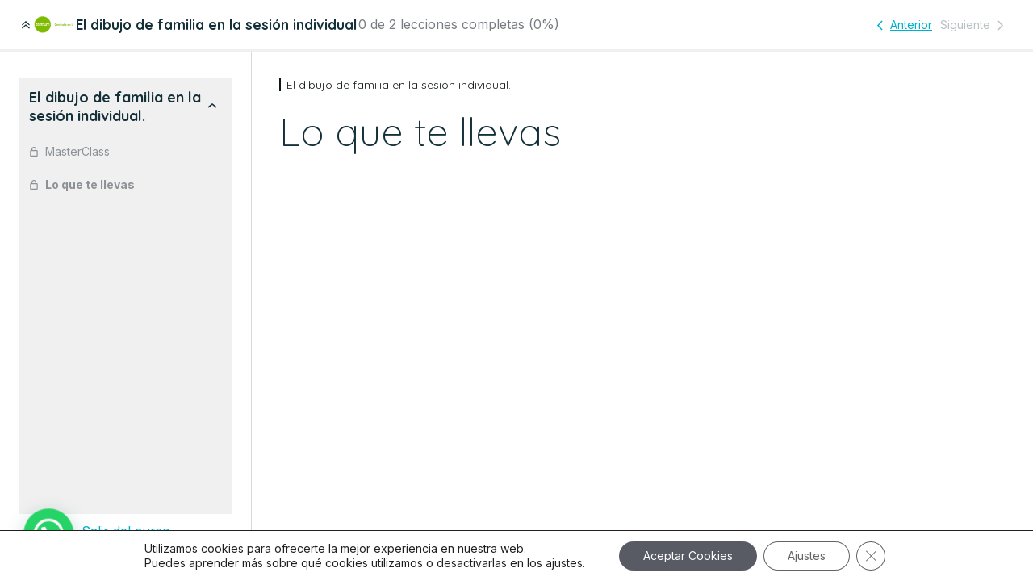

--- FILE ---
content_type: text/html; charset=UTF-8
request_url: https://zentrummadrid.es/leccion/lo-que-te-llevas-3/
body_size: 34752
content:
<!DOCTYPE html>
<html lang="es" prefix="og: https://ogp.me/ns#">
<head>
	<meta charset="UTF-8" />
	<meta name="viewport" content="width=device-width, initial-scale=1" />
<meta name="viewport" content="width=device-width, initial-scale=1">
<!-- Optimización en motores de búsqueda por Rank Math PRO -  https://rankmath.com/ -->
<title>Lo que te llevas - Zēntrum Constelaciones Familiares</title>
<meta name="description" content="Has llegado el final de ese curso."/>
<meta name="robots" content="index, follow, max-snippet:-1, max-video-preview:-1, max-image-preview:large"/>
<link rel="canonical" href="https://zentrummadrid.es/leccion/lo-que-te-llevas-3/" />
<meta property="og:locale" content="es_ES" />
<meta property="og:type" content="article" />
<meta property="og:title" content="Lo que te llevas - Zēntrum Constelaciones Familiares" />
<meta property="og:description" content="Has llegado el final de ese curso." />
<meta property="og:url" content="https://zentrummadrid.es/leccion/lo-que-te-llevas-3/" />
<meta property="og:site_name" content="Zēntrum Constelaciones Familiares" />
<meta property="og:updated_time" content="2022-11-29T18:31:46+01:00" />
<meta property="og:image" content="https://zentrummadrid.es/wp-content/uploads/2022/04/AdobeStock_466218010-300x200.jpeg" />
<meta property="og:image:secure_url" content="https://zentrummadrid.es/wp-content/uploads/2022/04/AdobeStock_466218010-300x200.jpeg" />
<meta property="og:image:alt" content="Lo que te llevas" />
<meta name="twitter:card" content="summary_large_image" />
<meta name="twitter:title" content="Lo que te llevas - Zēntrum Constelaciones Familiares" />
<meta name="twitter:description" content="Has llegado el final de ese curso." />
<meta name="twitter:image" content="https://zentrummadrid.es/wp-content/uploads/2022/04/AdobeStock_466218010-300x200.jpeg" />
<!-- /Plugin Rank Math WordPress SEO -->

<title>Lo que te llevas - Zēntrum Constelaciones Familiares</title>
<link href='https://fonts.gstatic.com' crossorigin rel='preconnect' />
<link href='https://fonts.googleapis.com' crossorigin rel='preconnect' />
<link rel="alternate" type="application/rss+xml" title="Zēntrum Constelaciones Familiares &raquo; Feed" href="https://zentrummadrid.es/feed/" />
<link rel="alternate" type="application/rss+xml" title="Zēntrum Constelaciones Familiares &raquo; Feed de los comentarios" href="https://zentrummadrid.es/comments/feed/" />
<link rel="alternate" title="oEmbed (JSON)" type="application/json+oembed" href="https://zentrummadrid.es/wp-json/oembed/1.0/embed?url=https%3A%2F%2Fzentrummadrid.es%2Fleccion%2Flo-que-te-llevas-3%2F" />
<link rel="alternate" title="oEmbed (XML)" type="text/xml+oembed" href="https://zentrummadrid.es/wp-json/oembed/1.0/embed?url=https%3A%2F%2Fzentrummadrid.es%2Fleccion%2Flo-que-te-llevas-3%2F&#038;format=xml" />
<style id='wp-img-auto-sizes-contain-inline-css'>
img:is([sizes=auto i],[sizes^="auto," i]){contain-intrinsic-size:3000px 1500px}
/*# sourceURL=wp-img-auto-sizes-contain-inline-css */
</style>
<link rel='stylesheet' id='dashicons-css' href='https://zentrummadrid.es/wp-includes/css/dashicons.min.css?ver=6.9' media='all' />
<link rel='stylesheet' id='sensei-pro-learning-mode-css' href='https://zentrummadrid.es/wp-content/plugins/woothemes-sensei/plugins/sensei-pro/assets/dist/premium-templates/learning-mode-pro.css?ver=a07672d7b2111d07fcc6' media='all' />
<link rel='stylesheet' id='sensei-theme-blocks-css' href='https://zentrummadrid.es/wp-content/plugins/woothemes-sensei/plugins/sensei-lms/assets/dist/css/sensei-theme-blocks.css?ver=c3db2a444fe67e8cdcea' media='all' />
<style id='wp-block-site-logo-inline-css'>
.wp-block-site-logo{box-sizing:border-box;line-height:0}.wp-block-site-logo a{display:inline-block;line-height:0}.wp-block-site-logo.is-default-size img{height:auto;width:120px}.wp-block-site-logo img{height:auto;max-width:100%}.wp-block-site-logo a,.wp-block-site-logo img{border-radius:inherit}.wp-block-site-logo.aligncenter{margin-left:auto;margin-right:auto;text-align:center}:root :where(.wp-block-site-logo.is-style-rounded){border-radius:9999px}
/*# sourceURL=https://zentrummadrid.es/wp-includes/blocks/site-logo/style.min.css */
</style>
<link rel='stylesheet' id='sensei-sidebar-mobile-menu-css' href='https://zentrummadrid.es/wp-content/plugins/woothemes-sensei/plugins/sensei-lms/assets/dist/css/sensei-course-theme/sidebar-mobile-menu.css?ver=a2904062ba4cd0776255' media='all' />
<style id='wp-block-columns-inline-css'>
.wp-block-columns{box-sizing:border-box;display:flex;flex-wrap:wrap!important}@media (min-width:782px){.wp-block-columns{flex-wrap:nowrap!important}}.wp-block-columns{align-items:normal!important}.wp-block-columns.are-vertically-aligned-top{align-items:flex-start}.wp-block-columns.are-vertically-aligned-center{align-items:center}.wp-block-columns.are-vertically-aligned-bottom{align-items:flex-end}@media (max-width:781px){.wp-block-columns:not(.is-not-stacked-on-mobile)>.wp-block-column{flex-basis:100%!important}}@media (min-width:782px){.wp-block-columns:not(.is-not-stacked-on-mobile)>.wp-block-column{flex-basis:0;flex-grow:1}.wp-block-columns:not(.is-not-stacked-on-mobile)>.wp-block-column[style*=flex-basis]{flex-grow:0}}.wp-block-columns.is-not-stacked-on-mobile{flex-wrap:nowrap!important}.wp-block-columns.is-not-stacked-on-mobile>.wp-block-column{flex-basis:0;flex-grow:1}.wp-block-columns.is-not-stacked-on-mobile>.wp-block-column[style*=flex-basis]{flex-grow:0}:where(.wp-block-columns){margin-bottom:1.75em}:where(.wp-block-columns.has-background){padding:1.25em 2.375em}.wp-block-column{flex-grow:1;min-width:0;overflow-wrap:break-word;word-break:break-word}.wp-block-column.is-vertically-aligned-top{align-self:flex-start}.wp-block-column.is-vertically-aligned-center{align-self:center}.wp-block-column.is-vertically-aligned-bottom{align-self:flex-end}.wp-block-column.is-vertically-aligned-stretch{align-self:stretch}.wp-block-column.is-vertically-aligned-bottom,.wp-block-column.is-vertically-aligned-center,.wp-block-column.is-vertically-aligned-top{width:100%}
/*# sourceURL=https://zentrummadrid.es/wp-includes/blocks/columns/style.min.css */
</style>
<style id='wp-block-group-inline-css'>
.wp-block-group{box-sizing:border-box}:where(.wp-block-group.wp-block-group-is-layout-constrained){position:relative}
/*# sourceURL=https://zentrummadrid.es/wp-includes/blocks/group/style.min.css */
</style>
<style id='wp-block-post-title-inline-css'>
.wp-block-post-title{box-sizing:border-box;word-break:break-word}.wp-block-post-title :where(a){display:inline-block;font-family:inherit;font-size:inherit;font-style:inherit;font-weight:inherit;letter-spacing:inherit;line-height:inherit;text-decoration:inherit}
/*# sourceURL=https://zentrummadrid.es/wp-includes/blocks/post-title/style.min.css */
</style>
<link rel='stylesheet' id='mec-select2-style-css' href='https://zentrummadrid.es/wp-content/plugins/modern-events-calendar/assets/packages/select2/select2.min.css?ver=7.23.0.1769151712' media='all' />
<link rel='stylesheet' id='mec-font-icons-css' href='https://zentrummadrid.es/wp-content/plugins/modern-events-calendar/assets/css/iconfonts.css?ver=7.23.0.1769151712' media='all' />
<link rel='stylesheet' id='mec-frontend-style-css' href='https://zentrummadrid.es/wp-content/plugins/modern-events-calendar/assets/css/frontend.min.css?ver=7.23.0.1769151712' media='all' />
<link rel='stylesheet' id='mec-tooltip-style-css' href='https://zentrummadrid.es/wp-content/plugins/modern-events-calendar/assets/packages/tooltip/tooltip.css?ver=7.23.0.1769151712' media='all' />
<link rel='stylesheet' id='mec-tooltip-shadow-style-css' href='https://zentrummadrid.es/wp-content/plugins/modern-events-calendar/assets/packages/tooltip/tooltipster-sideTip-shadow.min.css?ver=7.23.0.1769151712' media='all' />
<link rel='stylesheet' id='featherlight-css' href='https://zentrummadrid.es/wp-content/plugins/modern-events-calendar/assets/packages/featherlight/featherlight.css?ver=7.23.0.1769151712' media='all' />
<link rel='stylesheet' id='mec-lity-style-css' href='https://zentrummadrid.es/wp-content/plugins/modern-events-calendar/assets/packages/lity/lity.min.css?ver=7.23.0.1769151712' media='all' />
<link rel='stylesheet' id='mec-general-calendar-style-css' href='https://zentrummadrid.es/wp-content/plugins/modern-events-calendar/assets/css/mec-general-calendar.css?ver=7.23.0.1769151712' media='all' />
<link rel='stylesheet' id='generate-fonts-css' href='//fonts.googleapis.com/css?family=Quicksand:300,regular,500,700' media='all' />
<style id='wp-emoji-styles-inline-css'>

	img.wp-smiley, img.emoji {
		display: inline !important;
		border: none !important;
		box-shadow: none !important;
		height: 1em !important;
		width: 1em !important;
		margin: 0 0.07em !important;
		vertical-align: -0.1em !important;
		background: none !important;
		padding: 0 !important;
	}
/*# sourceURL=wp-emoji-styles-inline-css */
</style>
<style id='wp-block-library-inline-css'>
:root{--wp-block-synced-color:#7a00df;--wp-block-synced-color--rgb:122,0,223;--wp-bound-block-color:var(--wp-block-synced-color);--wp-editor-canvas-background:#ddd;--wp-admin-theme-color:#007cba;--wp-admin-theme-color--rgb:0,124,186;--wp-admin-theme-color-darker-10:#006ba1;--wp-admin-theme-color-darker-10--rgb:0,107,160.5;--wp-admin-theme-color-darker-20:#005a87;--wp-admin-theme-color-darker-20--rgb:0,90,135;--wp-admin-border-width-focus:2px}@media (min-resolution:192dpi){:root{--wp-admin-border-width-focus:1.5px}}.wp-element-button{cursor:pointer}:root .has-very-light-gray-background-color{background-color:#eee}:root .has-very-dark-gray-background-color{background-color:#313131}:root .has-very-light-gray-color{color:#eee}:root .has-very-dark-gray-color{color:#313131}:root .has-vivid-green-cyan-to-vivid-cyan-blue-gradient-background{background:linear-gradient(135deg,#00d084,#0693e3)}:root .has-purple-crush-gradient-background{background:linear-gradient(135deg,#34e2e4,#4721fb 50%,#ab1dfe)}:root .has-hazy-dawn-gradient-background{background:linear-gradient(135deg,#faaca8,#dad0ec)}:root .has-subdued-olive-gradient-background{background:linear-gradient(135deg,#fafae1,#67a671)}:root .has-atomic-cream-gradient-background{background:linear-gradient(135deg,#fdd79a,#004a59)}:root .has-nightshade-gradient-background{background:linear-gradient(135deg,#330968,#31cdcf)}:root .has-midnight-gradient-background{background:linear-gradient(135deg,#020381,#2874fc)}:root{--wp--preset--font-size--normal:16px;--wp--preset--font-size--huge:42px}.has-regular-font-size{font-size:1em}.has-larger-font-size{font-size:2.625em}.has-normal-font-size{font-size:var(--wp--preset--font-size--normal)}.has-huge-font-size{font-size:var(--wp--preset--font-size--huge)}.has-text-align-center{text-align:center}.has-text-align-left{text-align:left}.has-text-align-right{text-align:right}.has-fit-text{white-space:nowrap!important}#end-resizable-editor-section{display:none}.aligncenter{clear:both}.items-justified-left{justify-content:flex-start}.items-justified-center{justify-content:center}.items-justified-right{justify-content:flex-end}.items-justified-space-between{justify-content:space-between}.screen-reader-text{border:0;clip-path:inset(50%);height:1px;margin:-1px;overflow:hidden;padding:0;position:absolute;width:1px;word-wrap:normal!important}.screen-reader-text:focus{background-color:#ddd;clip-path:none;color:#444;display:block;font-size:1em;height:auto;left:5px;line-height:normal;padding:15px 23px 14px;text-decoration:none;top:5px;width:auto;z-index:100000}html :where(.has-border-color){border-style:solid}html :where([style*=border-top-color]){border-top-style:solid}html :where([style*=border-right-color]){border-right-style:solid}html :where([style*=border-bottom-color]){border-bottom-style:solid}html :where([style*=border-left-color]){border-left-style:solid}html :where([style*=border-width]){border-style:solid}html :where([style*=border-top-width]){border-top-style:solid}html :where([style*=border-right-width]){border-right-style:solid}html :where([style*=border-bottom-width]){border-bottom-style:solid}html :where([style*=border-left-width]){border-left-style:solid}html :where(img[class*=wp-image-]){height:auto;max-width:100%}:where(figure){margin:0 0 1em}html :where(.is-position-sticky){--wp-admin--admin-bar--position-offset:var(--wp-admin--admin-bar--height,0px)}@media screen and (max-width:600px){html :where(.is-position-sticky){--wp-admin--admin-bar--position-offset:0px}}

/*# sourceURL=wp-block-library-inline-css */
</style><link rel='stylesheet' id='wc-blocks-style-css' href='https://zentrummadrid.es/wp-content/plugins/woocommerce/assets/client/blocks/wc-blocks.css?ver=wc-10.3.7' media='all' />
<style id='global-styles-inline-css'>
:root{--wp--preset--aspect-ratio--square: 1;--wp--preset--aspect-ratio--4-3: 4/3;--wp--preset--aspect-ratio--3-4: 3/4;--wp--preset--aspect-ratio--3-2: 3/2;--wp--preset--aspect-ratio--2-3: 2/3;--wp--preset--aspect-ratio--16-9: 16/9;--wp--preset--aspect-ratio--9-16: 9/16;--wp--preset--color--black: #000000;--wp--preset--color--cyan-bluish-gray: #abb8c3;--wp--preset--color--white: #ffffff;--wp--preset--color--pale-pink: #f78da7;--wp--preset--color--vivid-red: #cf2e2e;--wp--preset--color--luminous-vivid-orange: #ff6900;--wp--preset--color--luminous-vivid-amber: #fcb900;--wp--preset--color--light-green-cyan: #7bdcb5;--wp--preset--color--vivid-green-cyan: #00d084;--wp--preset--color--pale-cyan-blue: #8ed1fc;--wp--preset--color--vivid-cyan-blue: #0693e3;--wp--preset--color--vivid-purple: #9b51e0;--wp--preset--color--contrast: var(--contrast);--wp--preset--color--contrast-2: var(--contrast-2);--wp--preset--color--contrast-3: var(--contrast-3);--wp--preset--color--base: var(--base);--wp--preset--color--base-3: var(--base-3);--wp--preset--color--global-color-7: var(--global-color-7);--wp--preset--color--global-color-8: var(--global-color-8);--wp--preset--color--global-color-9: var(--global-color-9);--wp--preset--color--global-color-10: var(--global-color-10);--wp--preset--color--global-color-11: var(--global-color-11);--wp--preset--color--global-color-12: var(--global-color-12);--wp--preset--color--global-color-13: var(--global-color-13);--wp--preset--color--global-color-14: var(--global-color-14);--wp--preset--color--global-color-15: var(--global-color-15);--wp--preset--color--global-color-16: var(--global-color-16);--wp--preset--color--global-color-17: var(--global-color-17);--wp--preset--color--global-color-18: var(--global-color-18);--wp--preset--color--global-color-19: var(--global-color-19);--wp--preset--color--global-color-20: var(--global-color-20);--wp--preset--color--global-color-21: var(--global-color-21);--wp--preset--color--global-color-22: var(--global-color-22);--wp--preset--color--global-color-23: var(--global-color-23);--wp--preset--color--global-color-24: var(--global-color-24);--wp--preset--color--global-color-25: var(--global-color-25);--wp--preset--color--global-color-26: var(--global-color-26);--wp--preset--color--global-color-27: var(--global-color-27);--wp--preset--color--kb-palette-1: #132f38;--wp--preset--color--kb-palette-2: #00b0ca;--wp--preset--color--kb-palette-3: #f2cf8d;--wp--preset--color--kb-palette-4: #f23e16;--wp--preset--color--kb-palette-5: #f2f2f2;--wp--preset--gradient--vivid-cyan-blue-to-vivid-purple: linear-gradient(135deg,rgb(6,147,227) 0%,rgb(155,81,224) 100%);--wp--preset--gradient--light-green-cyan-to-vivid-green-cyan: linear-gradient(135deg,rgb(122,220,180) 0%,rgb(0,208,130) 100%);--wp--preset--gradient--luminous-vivid-amber-to-luminous-vivid-orange: linear-gradient(135deg,rgb(252,185,0) 0%,rgb(255,105,0) 100%);--wp--preset--gradient--luminous-vivid-orange-to-vivid-red: linear-gradient(135deg,rgb(255,105,0) 0%,rgb(207,46,46) 100%);--wp--preset--gradient--very-light-gray-to-cyan-bluish-gray: linear-gradient(135deg,rgb(238,238,238) 0%,rgb(169,184,195) 100%);--wp--preset--gradient--cool-to-warm-spectrum: linear-gradient(135deg,rgb(74,234,220) 0%,rgb(151,120,209) 20%,rgb(207,42,186) 40%,rgb(238,44,130) 60%,rgb(251,105,98) 80%,rgb(254,248,76) 100%);--wp--preset--gradient--blush-light-purple: linear-gradient(135deg,rgb(255,206,236) 0%,rgb(152,150,240) 100%);--wp--preset--gradient--blush-bordeaux: linear-gradient(135deg,rgb(254,205,165) 0%,rgb(254,45,45) 50%,rgb(107,0,62) 100%);--wp--preset--gradient--luminous-dusk: linear-gradient(135deg,rgb(255,203,112) 0%,rgb(199,81,192) 50%,rgb(65,88,208) 100%);--wp--preset--gradient--pale-ocean: linear-gradient(135deg,rgb(255,245,203) 0%,rgb(182,227,212) 50%,rgb(51,167,181) 100%);--wp--preset--gradient--electric-grass: linear-gradient(135deg,rgb(202,248,128) 0%,rgb(113,206,126) 100%);--wp--preset--gradient--midnight: linear-gradient(135deg,rgb(2,3,129) 0%,rgb(40,116,252) 100%);--wp--preset--font-size--small: 13px;--wp--preset--font-size--medium: 20px;--wp--preset--font-size--large: 36px;--wp--preset--font-size--x-large: 42px;--wp--preset--spacing--20: 0.44rem;--wp--preset--spacing--30: 0.67rem;--wp--preset--spacing--40: 1rem;--wp--preset--spacing--50: 1.5rem;--wp--preset--spacing--60: 2.25rem;--wp--preset--spacing--70: 3.38rem;--wp--preset--spacing--80: 5.06rem;--wp--preset--shadow--natural: 6px 6px 9px rgba(0, 0, 0, 0.2);--wp--preset--shadow--deep: 12px 12px 50px rgba(0, 0, 0, 0.4);--wp--preset--shadow--sharp: 6px 6px 0px rgba(0, 0, 0, 0.2);--wp--preset--shadow--outlined: 6px 6px 0px -3px rgb(255, 255, 255), 6px 6px rgb(0, 0, 0);--wp--preset--shadow--crisp: 6px 6px 0px rgb(0, 0, 0);}:where(.is-layout-flex){gap: 0.5em;}:where(.is-layout-grid){gap: 0.5em;}body .is-layout-flex{display: flex;}.is-layout-flex{flex-wrap: wrap;align-items: center;}.is-layout-flex > :is(*, div){margin: 0;}body .is-layout-grid{display: grid;}.is-layout-grid > :is(*, div){margin: 0;}:where(.wp-block-columns.is-layout-flex){gap: 2em;}:where(.wp-block-columns.is-layout-grid){gap: 2em;}:where(.wp-block-post-template.is-layout-flex){gap: 1.25em;}:where(.wp-block-post-template.is-layout-grid){gap: 1.25em;}.has-black-color{color: var(--wp--preset--color--black) !important;}.has-cyan-bluish-gray-color{color: var(--wp--preset--color--cyan-bluish-gray) !important;}.has-white-color{color: var(--wp--preset--color--white) !important;}.has-pale-pink-color{color: var(--wp--preset--color--pale-pink) !important;}.has-vivid-red-color{color: var(--wp--preset--color--vivid-red) !important;}.has-luminous-vivid-orange-color{color: var(--wp--preset--color--luminous-vivid-orange) !important;}.has-luminous-vivid-amber-color{color: var(--wp--preset--color--luminous-vivid-amber) !important;}.has-light-green-cyan-color{color: var(--wp--preset--color--light-green-cyan) !important;}.has-vivid-green-cyan-color{color: var(--wp--preset--color--vivid-green-cyan) !important;}.has-pale-cyan-blue-color{color: var(--wp--preset--color--pale-cyan-blue) !important;}.has-vivid-cyan-blue-color{color: var(--wp--preset--color--vivid-cyan-blue) !important;}.has-vivid-purple-color{color: var(--wp--preset--color--vivid-purple) !important;}.has-black-background-color{background-color: var(--wp--preset--color--black) !important;}.has-cyan-bluish-gray-background-color{background-color: var(--wp--preset--color--cyan-bluish-gray) !important;}.has-white-background-color{background-color: var(--wp--preset--color--white) !important;}.has-pale-pink-background-color{background-color: var(--wp--preset--color--pale-pink) !important;}.has-vivid-red-background-color{background-color: var(--wp--preset--color--vivid-red) !important;}.has-luminous-vivid-orange-background-color{background-color: var(--wp--preset--color--luminous-vivid-orange) !important;}.has-luminous-vivid-amber-background-color{background-color: var(--wp--preset--color--luminous-vivid-amber) !important;}.has-light-green-cyan-background-color{background-color: var(--wp--preset--color--light-green-cyan) !important;}.has-vivid-green-cyan-background-color{background-color: var(--wp--preset--color--vivid-green-cyan) !important;}.has-pale-cyan-blue-background-color{background-color: var(--wp--preset--color--pale-cyan-blue) !important;}.has-vivid-cyan-blue-background-color{background-color: var(--wp--preset--color--vivid-cyan-blue) !important;}.has-vivid-purple-background-color{background-color: var(--wp--preset--color--vivid-purple) !important;}.has-black-border-color{border-color: var(--wp--preset--color--black) !important;}.has-cyan-bluish-gray-border-color{border-color: var(--wp--preset--color--cyan-bluish-gray) !important;}.has-white-border-color{border-color: var(--wp--preset--color--white) !important;}.has-pale-pink-border-color{border-color: var(--wp--preset--color--pale-pink) !important;}.has-vivid-red-border-color{border-color: var(--wp--preset--color--vivid-red) !important;}.has-luminous-vivid-orange-border-color{border-color: var(--wp--preset--color--luminous-vivid-orange) !important;}.has-luminous-vivid-amber-border-color{border-color: var(--wp--preset--color--luminous-vivid-amber) !important;}.has-light-green-cyan-border-color{border-color: var(--wp--preset--color--light-green-cyan) !important;}.has-vivid-green-cyan-border-color{border-color: var(--wp--preset--color--vivid-green-cyan) !important;}.has-pale-cyan-blue-border-color{border-color: var(--wp--preset--color--pale-cyan-blue) !important;}.has-vivid-cyan-blue-border-color{border-color: var(--wp--preset--color--vivid-cyan-blue) !important;}.has-vivid-purple-border-color{border-color: var(--wp--preset--color--vivid-purple) !important;}.has-vivid-cyan-blue-to-vivid-purple-gradient-background{background: var(--wp--preset--gradient--vivid-cyan-blue-to-vivid-purple) !important;}.has-light-green-cyan-to-vivid-green-cyan-gradient-background{background: var(--wp--preset--gradient--light-green-cyan-to-vivid-green-cyan) !important;}.has-luminous-vivid-amber-to-luminous-vivid-orange-gradient-background{background: var(--wp--preset--gradient--luminous-vivid-amber-to-luminous-vivid-orange) !important;}.has-luminous-vivid-orange-to-vivid-red-gradient-background{background: var(--wp--preset--gradient--luminous-vivid-orange-to-vivid-red) !important;}.has-very-light-gray-to-cyan-bluish-gray-gradient-background{background: var(--wp--preset--gradient--very-light-gray-to-cyan-bluish-gray) !important;}.has-cool-to-warm-spectrum-gradient-background{background: var(--wp--preset--gradient--cool-to-warm-spectrum) !important;}.has-blush-light-purple-gradient-background{background: var(--wp--preset--gradient--blush-light-purple) !important;}.has-blush-bordeaux-gradient-background{background: var(--wp--preset--gradient--blush-bordeaux) !important;}.has-luminous-dusk-gradient-background{background: var(--wp--preset--gradient--luminous-dusk) !important;}.has-pale-ocean-gradient-background{background: var(--wp--preset--gradient--pale-ocean) !important;}.has-electric-grass-gradient-background{background: var(--wp--preset--gradient--electric-grass) !important;}.has-midnight-gradient-background{background: var(--wp--preset--gradient--midnight) !important;}.has-small-font-size{font-size: var(--wp--preset--font-size--small) !important;}.has-medium-font-size{font-size: var(--wp--preset--font-size--medium) !important;}.has-large-font-size{font-size: var(--wp--preset--font-size--large) !important;}.has-x-large-font-size{font-size: var(--wp--preset--font-size--x-large) !important;}
:where(.wp-block-columns.is-layout-flex){gap: 2em;}:where(.wp-block-columns.is-layout-grid){gap: 2em;}
/*# sourceURL=global-styles-inline-css */
</style>
<style id='core-block-supports-inline-css'>
.wp-container-core-columns-is-layout-9d6595d7{flex-wrap:nowrap;}
/*# sourceURL=core-block-supports-inline-css */
</style>

<style id='classic-theme-styles-inline-css'>
/*! This file is auto-generated */
.wp-block-button__link{color:#fff;background-color:#32373c;border-radius:9999px;box-shadow:none;text-decoration:none;padding:calc(.667em + 2px) calc(1.333em + 2px);font-size:1.125em}.wp-block-file__button{background:#32373c;color:#fff;text-decoration:none}
/*# sourceURL=/wp-includes/css/classic-themes.min.css */
</style>
<link rel='stylesheet' id='sensei-block-patterns-style-css' href='https://zentrummadrid.es/wp-content/plugins/woothemes-sensei/plugins/sensei-lms/assets/dist/css/block-patterns.css?ver=ae1e5c47ab7e57a1f4ab' media='all' />
<link rel='stylesheet' id='sensei-shared-blocks-style-css' href='https://zentrummadrid.es/wp-content/plugins/woothemes-sensei/plugins/sensei-lms/assets/dist/blocks/shared-style.css?ver=177cd032aafd9fad8cfa' media='all' />
<link rel='stylesheet' id='sensei-single-lesson-style-css' href='https://zentrummadrid.es/wp-content/plugins/woothemes-sensei/plugins/sensei-lms/assets/dist/blocks/single-lesson-style.css?ver=14dfcd3067dc39990626' media='all' />
<link rel='stylesheet' id='sensei-global-blocks-style-css' href='https://zentrummadrid.es/wp-content/plugins/woothemes-sensei/plugins/sensei-lms/assets/dist/blocks/global-blocks-style.css?ver=dc04659d37b3580a54c4' media='all' />
<style id='wp-block-template-skip-link-inline-css'>

		.skip-link.screen-reader-text {
			border: 0;
			clip-path: inset(50%);
			height: 1px;
			margin: -1px;
			overflow: hidden;
			padding: 0;
			position: absolute !important;
			width: 1px;
			word-wrap: normal !important;
		}

		.skip-link.screen-reader-text:focus {
			background-color: #eee;
			clip-path: none;
			color: #444;
			display: block;
			font-size: 1em;
			height: auto;
			left: 5px;
			line-height: normal;
			padding: 15px 23px 14px;
			text-decoration: none;
			top: 5px;
			width: auto;
			z-index: 100000;
		}
/*# sourceURL=wp-block-template-skip-link-inline-css */
</style>
<link rel='stylesheet' id='waiting-list-frontend-styles-css' href='https://zentrummadrid.es/wp-content/plugins/mec-waiting-list/assets/frontend/css/waiting-list-styles.css?ver=1.4.0' media='all' />
<link rel='stylesheet' id='mec-zoom-style-css' href='https://zentrummadrid.es/wp-content/plugins/mec-zoom-integration//assets/mec-zoom.css?ver=6.9' media='all' />
<link rel='stylesheet' id='mailerlite_forms.css-css' href='https://zentrummadrid.es/wp-content/plugins/official-mailerlite-sign-up-forms/assets/css/mailerlite_forms.css?ver=1.7.18' media='all' />
<link rel='stylesheet' id='osom-ml-style-css' href='https://zentrummadrid.es/wp-content/plugins/osom-modal-login//assets/css/osom-modal-login.css?ver=all' media='all' />
<link rel='stylesheet' id='woocommerce-layout-css' href='https://zentrummadrid.es/wp-content/plugins/woocommerce/assets/css/woocommerce-layout.css?ver=10.3.7' media='all' />
<link rel='stylesheet' id='woocommerce-smallscreen-css' href='https://zentrummadrid.es/wp-content/plugins/woocommerce/assets/css/woocommerce-smallscreen.css?ver=10.3.7' media='only screen and (max-width: 768px)' />
<link rel='stylesheet' id='woocommerce-general-css' href='https://zentrummadrid.es/wp-content/plugins/woocommerce/assets/css/woocommerce.css?ver=10.3.7' media='all' />
<style id='woocommerce-inline-inline-css'>
.woocommerce form .form-row .required { visibility: visible; }
/*# sourceURL=woocommerce-inline-inline-css */
</style>
<link rel='stylesheet' id='pages-frontend-css' href='https://zentrummadrid.es/wp-content/plugins/woothemes-sensei/plugins/sensei-lms/assets/dist/css/pages-frontend.css?ver=edcdf7465b8aa0bcaa21' media='all' />
<link rel='stylesheet' id='sensei_course_progress-frontend-css' href='https://zentrummadrid.es/wp-content/plugins/sensei-course-progress/assets/dist/css/frontend.css?ver=2.0.4' media='all' />
<link rel='stylesheet' id='if-menu-site-css-css' href='https://zentrummadrid.es/wp-content/plugins/if-menu/assets/if-menu-site.css?ver=6.9' media='all' />
<link rel='stylesheet' id='brands-styles-css' href='https://zentrummadrid.es/wp-content/plugins/woocommerce/assets/css/brands.css?ver=10.3.7' media='all' />
<link rel='stylesheet' id='generate-style-css' href='https://zentrummadrid.es/wp-content/themes/generatepress/assets/css/main.min.css?ver=3.6.1' media='all' />
<style id='generate-style-inline-css'>
body{background-color:#ffffff;color:#222222;}a{color:#00b0ca;}a{text-decoration:underline;}.entry-title a, .site-branding a, a.button, .wp-block-button__link, .main-navigation a{text-decoration:none;}a:hover, a:focus, a:active{color:#132f38;}.grid-container{max-width:1205px;}.wp-block-group__inner-container{max-width:1205px;margin-left:auto;margin-right:auto;}@media (max-width: 550px) and (min-width: 776px){.inside-header{display:flex;flex-direction:column;align-items:center;}.site-logo, .site-branding{margin-bottom:1.5em;}#site-navigation{margin:0 auto;}.header-widget{margin-top:1.5em;}}.site-header .header-image{width:260px;}.generate-back-to-top{font-size:20px;border-radius:3px;position:fixed;bottom:30px;right:30px;line-height:40px;width:40px;text-align:center;z-index:10;transition:opacity 300ms ease-in-out;opacity:0.1;transform:translateY(1000px);}.generate-back-to-top__show{opacity:1;transform:translateY(0);}:root{--contrast:#222222;--contrast-2:#575760;--contrast-3:#b2b2be;--base:#f0f0f0;--base-3:#ffffff;--global-color-7:#132F38;--global-color-8:#0490a5;--global-color-9:#F2CF8D;--global-color-10:#F23E16;--global-color-11:#F2F2F2;--global-color-12:#04bdd6;--global-color-13:#03abb1;--global-color-14:#7AB800;--global-color-15:#F5DF4D;--global-color-16:#F0F2F9;--global-color-17:#C7B387;--global-color-18:#F8D568;--global-color-19:#FFFF99;--global-color-20:#FAFA37;--global-color-21:#FFFF66;--global-color-22:#7CBA00;--global-color-23:#AFE313;--global-color-24:#CCFF00;--global-color-25:#66FF66;--global-color-26:#FBE7B2;--global-color-27:#C9C0BB;}:root .has-contrast-color{color:var(--contrast);}:root .has-contrast-background-color{background-color:var(--contrast);}:root .has-contrast-2-color{color:var(--contrast-2);}:root .has-contrast-2-background-color{background-color:var(--contrast-2);}:root .has-contrast-3-color{color:var(--contrast-3);}:root .has-contrast-3-background-color{background-color:var(--contrast-3);}:root .has-base-color{color:var(--base);}:root .has-base-background-color{background-color:var(--base);}:root .has-base-3-color{color:var(--base-3);}:root .has-base-3-background-color{background-color:var(--base-3);}:root .has-global-color-7-color{color:var(--global-color-7);}:root .has-global-color-7-background-color{background-color:var(--global-color-7);}:root .has-global-color-8-color{color:var(--global-color-8);}:root .has-global-color-8-background-color{background-color:var(--global-color-8);}:root .has-global-color-9-color{color:var(--global-color-9);}:root .has-global-color-9-background-color{background-color:var(--global-color-9);}:root .has-global-color-10-color{color:var(--global-color-10);}:root .has-global-color-10-background-color{background-color:var(--global-color-10);}:root .has-global-color-11-color{color:var(--global-color-11);}:root .has-global-color-11-background-color{background-color:var(--global-color-11);}:root .has-global-color-12-color{color:var(--global-color-12);}:root .has-global-color-12-background-color{background-color:var(--global-color-12);}:root .has-global-color-13-color{color:var(--global-color-13);}:root .has-global-color-13-background-color{background-color:var(--global-color-13);}:root .has-global-color-14-color{color:var(--global-color-14);}:root .has-global-color-14-background-color{background-color:var(--global-color-14);}:root .has-global-color-15-color{color:var(--global-color-15);}:root .has-global-color-15-background-color{background-color:var(--global-color-15);}:root .has-global-color-16-color{color:var(--global-color-16);}:root .has-global-color-16-background-color{background-color:var(--global-color-16);}:root .has-global-color-17-color{color:var(--global-color-17);}:root .has-global-color-17-background-color{background-color:var(--global-color-17);}:root .has-global-color-18-color{color:var(--global-color-18);}:root .has-global-color-18-background-color{background-color:var(--global-color-18);}:root .has-global-color-19-color{color:var(--global-color-19);}:root .has-global-color-19-background-color{background-color:var(--global-color-19);}:root .has-global-color-20-color{color:var(--global-color-20);}:root .has-global-color-20-background-color{background-color:var(--global-color-20);}:root .has-global-color-21-color{color:var(--global-color-21);}:root .has-global-color-21-background-color{background-color:var(--global-color-21);}:root .has-global-color-22-color{color:var(--global-color-22);}:root .has-global-color-22-background-color{background-color:var(--global-color-22);}:root .has-global-color-23-color{color:var(--global-color-23);}:root .has-global-color-23-background-color{background-color:var(--global-color-23);}:root .has-global-color-24-color{color:var(--global-color-24);}:root .has-global-color-24-background-color{background-color:var(--global-color-24);}:root .has-global-color-25-color{color:var(--global-color-25);}:root .has-global-color-25-background-color{background-color:var(--global-color-25);}:root .has-global-color-26-color{color:var(--global-color-26);}:root .has-global-color-26-background-color{background-color:var(--global-color-26);}:root .has-global-color-27-color{color:var(--global-color-27);}:root .has-global-color-27-background-color{background-color:var(--global-color-27);}body, button, input, select, textarea{font-family:"Quicksand", sans-serif;font-size:16px;}body{line-height:1.5;}.entry-content > [class*="wp-block-"]:not(:last-child):not(.wp-block-heading){margin-bottom:1.5em;}.main-title{font-family:"Quicksand", sans-serif;font-size:23px;}.site-description{font-family:"Quicksand", sans-serif;}.main-navigation a, .menu-toggle{font-family:"Century Gothic";font-weight:200;text-transform:uppercase;font-size:13px;}.main-navigation .menu-bar-items{font-size:13px;}.main-navigation .main-nav ul ul li a{font-size:12px;}.widget-title{font-family:"Century Gothic";margin-bottom:32px;}.sidebar .widget, .footer-widgets .widget{font-size:25px;}button:not(.menu-toggle),html input[type="button"],input[type="reset"],input[type="submit"],.button,.wp-block-button .wp-block-button__link{font-family:"Century Gothic";font-weight:bold;font-size:20px;}h1{font-family:"Quicksand", sans-serif;font-weight:bold;font-size:40px;}h2{font-family:"Quicksand", sans-serif;}h3{font-family:"Quicksand", sans-serif;}h4{font-family:"Quicksand", sans-serif;}h5{font-family:"Quicksand", sans-serif;}h6{font-family:"Quicksand", sans-serif;}.site-info{font-family:"Century Gothic";}@media (max-width:768px){h1{font-size:31px;}h2{font-size:27px;}h3{font-size:24px;}h4{font-size:22px;}h5{font-size:19px;}}.top-bar{background-color:#636363;color:#ffffff;}.top-bar a{color:#ffffff;}.top-bar a:hover{color:#303030;}.site-header{background-color:#ffffff;}.main-title a,.main-title a:hover{color:#222222;}.site-description{color:var(--contrast-2);}.mobile-menu-control-wrapper .menu-toggle,.mobile-menu-control-wrapper .menu-toggle:hover,.mobile-menu-control-wrapper .menu-toggle:focus,.has-inline-mobile-toggle #site-navigation.toggled{background-color:rgba(0, 0, 0, 0.02);}.main-navigation,.main-navigation ul ul{background-color:#ffffff;}.main-navigation .main-nav ul li a, .main-navigation .menu-toggle, .main-navigation .menu-bar-items{color:var(--contrast);}.main-navigation .main-nav ul li:not([class*="current-menu-"]):hover > a, .main-navigation .main-nav ul li:not([class*="current-menu-"]):focus > a, .main-navigation .main-nav ul li.sfHover:not([class*="current-menu-"]) > a, .main-navigation .menu-bar-item:hover > a, .main-navigation .menu-bar-item.sfHover > a{color:var(--contrast);background-color:#ffffff;}button.menu-toggle:hover,button.menu-toggle:focus{color:var(--contrast);}.main-navigation .main-nav ul li[class*="current-menu-"] > a{color:var(--contrast);background-color:#ffffff;}.navigation-search input[type="search"],.navigation-search input[type="search"]:active, .navigation-search input[type="search"]:focus, .main-navigation .main-nav ul li.search-item.active > a, .main-navigation .menu-bar-items .search-item.active > a{color:var(--contrast);background-color:#ffffff;}.main-navigation ul ul{background-color:var(--global-color-11);}.main-navigation .main-nav ul ul li a{color:var(--contrast);}.main-navigation .main-nav ul ul li:not([class*="current-menu-"]):hover > a,.main-navigation .main-nav ul ul li:not([class*="current-menu-"]):focus > a, .main-navigation .main-nav ul ul li.sfHover:not([class*="current-menu-"]) > a{color:var(--contrast);background-color:var(--global-color-11);}.main-navigation .main-nav ul ul li[class*="current-menu-"] > a{color:var(--contrast);background-color:var(--global-color-11);}.separate-containers .inside-article, .separate-containers .comments-area, .separate-containers .page-header, .one-container .container, .separate-containers .paging-navigation, .inside-page-header{color:var(--contrast);background-color:#ffffff;}.inside-article a,.paging-navigation a,.comments-area a,.page-header a{color:var(--global-color-7);}.inside-article a:hover,.paging-navigation a:hover,.comments-area a:hover,.page-header a:hover{color:var(--global-color-10);}.entry-header h1,.page-header h1{color:var(--contrast);}.entry-title a{color:#222222;}.entry-title a:hover{color:#55555e;}.entry-meta{color:#595959;}.entry-meta a{color:var(--global-color-7);}.entry-meta a:hover{color:var(--global-color-10);}h1{color:var(--contrast);}h2{color:var(--contrast);}h3{color:var(--contrast);}h4{color:var(--contrast);}h5{color:var(--contrast);}h6{color:var(--contrast);}.sidebar .widget{background-color:#ffffff;}.footer-widgets{background-color:#ffffff;}.footer-widgets .widget-title{color:#000000;}.site-info{color:#ffffff;background-color:var(--contrast-2);}.site-info a{color:#ffffff;}.site-info a:hover{color:#d3d3d3;}.footer-bar .widget_nav_menu .current-menu-item a{color:#d3d3d3;}input[type="text"],input[type="email"],input[type="url"],input[type="password"],input[type="search"],input[type="tel"],input[type="number"],textarea,select{color:var(--contrast);background-color:#fafafa;border-color:var(--global-color-7);}input[type="text"]:focus,input[type="email"]:focus,input[type="url"]:focus,input[type="password"]:focus,input[type="search"]:focus,input[type="tel"]:focus,input[type="number"]:focus,textarea:focus,select:focus{color:var(--contrast);background-color:#ffffff;border-color:var(--global-color-7);}button,html input[type="button"],input[type="reset"],input[type="submit"],a.button,a.wp-block-button__link:not(.has-background){color:var(--contrast);background-color:var(--global-color-15);}button:hover,html input[type="button"]:hover,input[type="reset"]:hover,input[type="submit"]:hover,a.button:hover,button:focus,html input[type="button"]:focus,input[type="reset"]:focus,input[type="submit"]:focus,a.button:focus,a.wp-block-button__link:not(.has-background):active,a.wp-block-button__link:not(.has-background):focus,a.wp-block-button__link:not(.has-background):hover{background-color:var(--base);}a.generate-back-to-top{background-color:rgba( 0,0,0,0.4 );color:#ffffff;}a.generate-back-to-top:hover,a.generate-back-to-top:focus{background-color:rgba( 0,0,0,0.6 );color:#ffffff;}:root{--gp-search-modal-bg-color:var(--base-3);--gp-search-modal-text-color:var(--contrast);--gp-search-modal-overlay-bg-color:rgba(0,0,0,0.2);}@media (max-width: 775px){.main-navigation .menu-bar-item:hover > a, .main-navigation .menu-bar-item.sfHover > a{background:none;color:var(--contrast);}}.inside-header{padding:20px 40px 0px 40px;}.nav-below-header .main-navigation .inside-navigation.grid-container, .nav-above-header .main-navigation .inside-navigation.grid-container{padding:0px 11px 0px 11px;}.site-main .wp-block-group__inner-container{padding:40px;}.separate-containers .paging-navigation{padding-top:20px;padding-bottom:20px;}.entry-content .alignwide, body:not(.no-sidebar) .entry-content .alignfull{margin-left:-40px;width:calc(100% + 80px);max-width:calc(100% + 80px);}.sidebar .widget, .page-header, .widget-area .main-navigation, .site-main > *{margin-bottom:0px;}.separate-containers .site-main{margin:0px;}.both-right .inside-left-sidebar,.both-left .inside-left-sidebar{margin-right:0px;}.both-right .inside-right-sidebar,.both-left .inside-right-sidebar{margin-left:0px;}.separate-containers .featured-image{margin-top:0px;}.separate-containers .inside-right-sidebar, .separate-containers .inside-left-sidebar{margin-top:0px;margin-bottom:0px;}.main-navigation .main-nav ul li a,.menu-toggle,.main-navigation .menu-bar-item > a{padding-left:29px;padding-right:29px;line-height:30px;}.main-navigation .main-nav ul ul li a{padding:10px 29px 10px 29px;}.navigation-search input[type="search"]{height:30px;}.rtl .menu-item-has-children .dropdown-menu-toggle{padding-left:29px;}.menu-item-has-children .dropdown-menu-toggle{padding-right:29px;}.rtl .main-navigation .main-nav ul li.menu-item-has-children > a{padding-right:29px;}.widget-area .widget{padding:5px 10px 5px 10px;}@media (max-width:768px){.separate-containers .inside-article, .separate-containers .comments-area, .separate-containers .page-header, .separate-containers .paging-navigation, .one-container .site-content, .inside-page-header{padding:30px 30px 0px 30px;}.site-main .wp-block-group__inner-container{padding:30px 30px 0px 30px;}.inside-top-bar{padding-right:30px;padding-left:30px;}.inside-header{padding-right:30px;padding-left:30px;}.widget-area .widget{padding-top:30px;padding-right:30px;padding-bottom:30px;padding-left:30px;}.footer-widgets-container{padding-top:30px;padding-right:30px;padding-bottom:30px;padding-left:30px;}.inside-site-info{padding-right:30px;padding-left:30px;}.entry-content .alignwide, body:not(.no-sidebar) .entry-content .alignfull{margin-left:-30px;width:calc(100% + 60px);max-width:calc(100% + 60px);}.one-container .site-main .paging-navigation{margin-bottom:0px;}}/* End cached CSS */.is-right-sidebar{width:30%;}.is-left-sidebar{width:30%;}.site-content .content-area{width:70%;}@media (max-width: 775px){.main-navigation .menu-toggle,.sidebar-nav-mobile:not(#sticky-placeholder){display:block;}.main-navigation ul,.gen-sidebar-nav,.main-navigation:not(.slideout-navigation):not(.toggled) .main-nav > ul,.has-inline-mobile-toggle #site-navigation .inside-navigation > *:not(.navigation-search):not(.main-nav){display:none;}.nav-align-right .inside-navigation,.nav-align-center .inside-navigation{justify-content:space-between;}.has-inline-mobile-toggle .mobile-menu-control-wrapper{display:flex;flex-wrap:wrap;}.has-inline-mobile-toggle .inside-header{flex-direction:row;text-align:left;flex-wrap:wrap;}.has-inline-mobile-toggle .header-widget,.has-inline-mobile-toggle #site-navigation{flex-basis:100%;}.nav-float-left .has-inline-mobile-toggle #site-navigation{order:10;}}
#content {max-width: 1200px;margin-left: auto;margin-right: auto;}
.dynamic-author-image-rounded{border-radius:100%;}.dynamic-featured-image, .dynamic-author-image{vertical-align:middle;}.one-container.blog .dynamic-content-template:not(:last-child), .one-container.archive .dynamic-content-template:not(:last-child){padding-bottom:0px;}.dynamic-entry-excerpt > p:last-child{margin-bottom:0px;}
.post-image:not(:first-child), .page-content:not(:first-child), .entry-content:not(:first-child), .entry-summary:not(:first-child), footer.entry-meta{margin-top:1.5em;}.post-image-above-header .inside-article div.featured-image, .post-image-above-header .inside-article div.post-image{margin-bottom:1.5em;}
/*# sourceURL=generate-style-inline-css */
</style>
<link rel='stylesheet' id='generate-child-css' href='https://zentrummadrid.es/wp-content/themes/generatepress_child/style.css?ver=1751711830' media='all' />
<link rel='stylesheet' id='sensei-wcpc-courses-css' href='https://zentrummadrid.es/wp-content/plugins/woothemes-sensei/plugins/sensei-pro/assets/dist/wc-paid-courses/css/sensei-wcpc-courses.css?ver=d3be196e2d32e2589b5e' media='all' />
<link rel='stylesheet' id='sensei-course-theme-style-css' href='https://zentrummadrid.es/wp-content/plugins/woothemes-sensei/plugins/sensei-lms/assets/dist/css/learning-mode.4-0-2.css?ver=2b28997f32de03523cbf' media='all' />
<link rel='stylesheet' id='sensei-course-themecompatibility-style-css' href='https://zentrummadrid.es/wp-content/plugins/woothemes-sensei/plugins/sensei-lms/assets/dist/css/learning-mode-compat.css?ver=f9ebcd609270884f19d2' media='all' />
<link rel='stylesheet' id='sensei-course-theme-fonts-css' href='https://fonts.googleapis.com/css2?family=Inter:wght@300;400;500;600;700&#038;family=Source+Serif+Pro:ital,wght@0,200;0,300;0,400;0,600;0,700;0,900;1,200;1,300;1,400;1,600;1,700;1,900&#038;display=swap' media='all' />
<link rel='stylesheet' id='zentrum-sensei-styles-css' href='https://zentrummadrid.es/wp-content/plugins/zentrum-sensei-styles/css/sensei-custom.css?ver=1.0.0' media='all' />
<link rel='stylesheet' id='kadence-blocks-advancedbtn-css' href='https://zentrummadrid.es/wp-content/plugins/kadence-blocks/dist/style-blocks-advancedbtn.css?ver=3.5.29' media='all' />
<link rel='stylesheet' id='generateblocks-global-css' href='https://zentrummadrid.es/wp-content/uploads/generateblocks/style-global.css?ver=1769083403' media='all' />
<style id='generateblocks-inline-css'>
:root{--gb-container-width:1205px;}.gb-container .wp-block-image img{vertical-align:middle;}.gb-grid-wrapper .wp-block-image{margin-bottom:0;}.gb-highlight{background:none;}.gb-shape{line-height:0;}.gb-container-link{position:absolute;top:0;right:0;bottom:0;left:0;z-index:99;}
/*# sourceURL=generateblocks-inline-css */
</style>
<style id='kadence-blocks-global-variables-inline-css'>
:root {--global-kb-font-size-sm:clamp(0.8rem, 0.73rem + 0.217vw, 0.9rem);--global-kb-font-size-md:clamp(1.1rem, 0.995rem + 0.326vw, 1.25rem);--global-kb-font-size-lg:clamp(1.75rem, 1.576rem + 0.543vw, 2rem);--global-kb-font-size-xl:clamp(2.25rem, 1.728rem + 1.63vw, 3rem);--global-kb-font-size-xxl:clamp(2.5rem, 1.456rem + 3.26vw, 4rem);--global-kb-font-size-xxxl:clamp(2.75rem, 0.489rem + 7.065vw, 6rem);}:root {--global-palette1: #3182CE;--global-palette2: #2B6CB0;--global-palette3: #1A202C;--global-palette4: #2D3748;--global-palette5: #4A5568;--global-palette6: #718096;--global-palette7: #EDF2F7;--global-palette8: #F7FAFC;--global-palette9: #ffffff;}
/*# sourceURL=kadence-blocks-global-variables-inline-css */
</style>
<link rel='stylesheet' id='generate-woocommerce-css' href='https://zentrummadrid.es/wp-content/plugins/gp-premium/woocommerce/functions/css/woocommerce.min.css?ver=2.5.5' media='all' />
<style id='generate-woocommerce-inline-css'>
.woocommerce ul.products li.product .woocommerce-LoopProduct-link{color:var(--contrast);}.woocommerce ul.products li.product .woocommerce-LoopProduct-link:hover{color:var(--contrast);}.woocommerce ul.products li.product .woocommerce-LoopProduct-link h2, .woocommerce ul.products li.product .woocommerce-loop-category__title{font-weight:normal;text-transform:none;font-size:20px;}.woocommerce .up-sells ul.products li.product .woocommerce-LoopProduct-link h2, .woocommerce .cross-sells ul.products li.product .woocommerce-LoopProduct-link h2, .woocommerce .related ul.products li.product .woocommerce-LoopProduct-link h2{font-size:20px;}.woocommerce #respond input#submit, .woocommerce a.button, .woocommerce button.button, .woocommerce input.button, .wc-block-components-button{color:var(--contrast);background-color:var(--global-color-15);text-decoration:none;font-weight:bold;text-transform:none;font-size:20px;}.woocommerce #respond input#submit:hover, .woocommerce a.button:hover, .woocommerce button.button:hover, .woocommerce input.button:hover, .wc-block-components-button:hover{background-color:var(--base);}.woocommerce #respond input#submit.alt, .woocommerce a.button.alt, .woocommerce button.button.alt, .woocommerce input.button.alt, .woocommerce #respond input#submit.alt.disabled, .woocommerce #respond input#submit.alt.disabled:hover, .woocommerce #respond input#submit.alt:disabled, .woocommerce #respond input#submit.alt:disabled:hover, .woocommerce #respond input#submit.alt:disabled[disabled], .woocommerce #respond input#submit.alt:disabled[disabled]:hover, .woocommerce a.button.alt.disabled, .woocommerce a.button.alt.disabled:hover, .woocommerce a.button.alt:disabled, .woocommerce a.button.alt:disabled:hover, .woocommerce a.button.alt:disabled[disabled], .woocommerce a.button.alt:disabled[disabled]:hover, .woocommerce button.button.alt.disabled, .woocommerce button.button.alt.disabled:hover, .woocommerce button.button.alt:disabled, .woocommerce button.button.alt:disabled:hover, .woocommerce button.button.alt:disabled[disabled], .woocommerce button.button.alt:disabled[disabled]:hover, .woocommerce input.button.alt.disabled, .woocommerce input.button.alt.disabled:hover, .woocommerce input.button.alt:disabled, .woocommerce input.button.alt:disabled:hover, .woocommerce input.button.alt:disabled[disabled], .woocommerce input.button.alt:disabled[disabled]:hover{color:var(--base-3);background-color:#132f38;}.woocommerce #respond input#submit.alt:hover, .woocommerce a.button.alt:hover, .woocommerce button.button.alt:hover, .woocommerce input.button.alt:hover{color:#ffffff;background-color:#f23e16;}button.wc-block-components-panel__button{font-size:inherit;}.woocommerce .star-rating span:before, .woocommerce p.stars:hover a::before{color:#ffa200;}.woocommerce span.onsale{background-color:#132f38;color:#ffffff;}.woocommerce ul.products li.product .price, .woocommerce div.product p.price{color:#222222;}.woocommerce div.product .woocommerce-tabs ul.tabs li a{color:#222222;}.woocommerce div.product .woocommerce-tabs ul.tabs li a:hover, .woocommerce div.product .woocommerce-tabs ul.tabs li.active a{color:#f2cf8d;}.woocommerce-message{background-color:#00b0ca;color:#ffffff;}div.woocommerce-message a.button, div.woocommerce-message a.button:focus, div.woocommerce-message a.button:hover, div.woocommerce-message a, div.woocommerce-message a:focus, div.woocommerce-message a:hover{color:#ffffff;}.woocommerce-info{background-color:#f2cf8d;color:#ffffff;}div.woocommerce-info a.button, div.woocommerce-info a.button:focus, div.woocommerce-info a.button:hover, div.woocommerce-info a, div.woocommerce-info a:focus, div.woocommerce-info a:hover{color:#ffffff;}.woocommerce-error{background-color:#f23e16;color:#ffffff;}div.woocommerce-error a.button, div.woocommerce-error a.button:focus, div.woocommerce-error a.button:hover, div.woocommerce-error a, div.woocommerce-error a:focus, div.woocommerce-error a:hover{color:#ffffff;}.woocommerce-product-details__short-description{color:var(--contrast);}#wc-mini-cart{background-color:#ffffff;color:#132f38;}#wc-mini-cart a:not(.button), #wc-mini-cart a.remove{color:#132f38;}#wc-mini-cart .button{background-color:#132f38;color:var(--base);}#wc-mini-cart .button:hover, #wc-mini-cart .button:focus, #wc-mini-cart .button:active{background-color:#f23e16;color:var(--base-3);}.woocommerce #content div.product div.images, .woocommerce div.product div.images, .woocommerce-page #content div.product div.images, .woocommerce-page div.product div.images{width:50%;}.woocommerce.widget_shopping_cart .woocommerce-mini-cart__buttons a{font-family:"Century Gothic";}.add-to-cart-panel{background-color:#ffffff;color:#132f38;}.add-to-cart-panel a:not(.button){color:#132f38;}#wc-sticky-cart-panel .button{background-color:#132f38;color:var(--base);}#wc-sticky-cart-panel .button:hover, #wc-sticky-cart-panel .button:focus, #wc-sticky-cart-panel .button:active{background-color:#f23e16;color:var(--base-3);}.woocommerce .widget_price_filter .price_slider_wrapper .ui-widget-content{background-color:var(--base-3);}.woocommerce .widget_price_filter .ui-slider .ui-slider-range, .woocommerce .widget_price_filter .ui-slider .ui-slider-handle{background-color:#00b0ca;}.cart-contents > span.number-of-items{background-color:rgba(0,0,0,0.05);}.cart-contents .amount{display:none;}.cart-contents > span.number-of-items{display:inline-block;}.woocommerce-MyAccount-navigation li.is-active a:after, a.button.wc-forward:after{display:none;}#payment .payment_methods>.wc_payment_method>label:before{font-family:WooCommerce;content:"\e039";}#payment .payment_methods li.wc_payment_method>input[type=radio]:first-child:checked+label:before{content:"\e03c";}.woocommerce-ordering:after{font-family:WooCommerce;content:"\e00f";}.wc-columns-container .products, .woocommerce .related ul.products, .woocommerce .up-sells ul.products{grid-gap:50px;}@media (max-width: 1024px){.woocommerce .wc-columns-container.wc-tablet-columns-2 .products{-ms-grid-columns:(1fr)[2];grid-template-columns:repeat(2, 1fr);}.wc-related-upsell-tablet-columns-2 .related ul.products, .wc-related-upsell-tablet-columns-2 .up-sells ul.products{-ms-grid-columns:(1fr)[2];grid-template-columns:repeat(2, 1fr);}}@media (max-width:768px){.add-to-cart-panel .continue-shopping{background-color:#ffffff;}.woocommerce #content div.product div.images,.woocommerce div.product div.images,.woocommerce-page #content div.product div.images,.woocommerce-page div.product div.images{width:100%;}}@media (max-width: 775px){nav.toggled .main-nav li.wc-menu-item{display:none !important;}.mobile-bar-items.wc-mobile-cart-items{z-index:1;}}
/*# sourceURL=generate-woocommerce-inline-css */
</style>
<link rel='stylesheet' id='generate-woocommerce-mobile-css' href='https://zentrummadrid.es/wp-content/plugins/gp-premium/woocommerce/functions/css/woocommerce-mobile.min.css?ver=2.5.5' media='(max-width:768px)' />
<link rel='stylesheet' id='um_modal-css' href='https://zentrummadrid.es/wp-content/plugins/ultimate-member/assets/css/um-modal.min.css?ver=2.10.6' media='all' />
<link rel='stylesheet' id='um_ui-css' href='https://zentrummadrid.es/wp-content/plugins/ultimate-member/assets/libs/jquery-ui/jquery-ui.min.css?ver=1.13.2' media='all' />
<link rel='stylesheet' id='um_tipsy-css' href='https://zentrummadrid.es/wp-content/plugins/ultimate-member/assets/libs/tipsy/tipsy.min.css?ver=1.0.0a' media='all' />
<link rel='stylesheet' id='um_raty-css' href='https://zentrummadrid.es/wp-content/plugins/ultimate-member/assets/libs/raty/um-raty.min.css?ver=2.6.0' media='all' />
<link rel='stylesheet' id='select2-css' href='https://zentrummadrid.es/wp-content/plugins/ultimate-member/assets/libs/select2/select2.min.css?ver=4.0.13' media='all' />
<link rel='stylesheet' id='um_fileupload-css' href='https://zentrummadrid.es/wp-content/plugins/ultimate-member/assets/css/um-fileupload.min.css?ver=2.10.6' media='all' />
<link rel='stylesheet' id='um_confirm-css' href='https://zentrummadrid.es/wp-content/plugins/ultimate-member/assets/libs/um-confirm/um-confirm.min.css?ver=1.0' media='all' />
<link rel='stylesheet' id='um_datetime-css' href='https://zentrummadrid.es/wp-content/plugins/ultimate-member/assets/libs/pickadate/default.min.css?ver=3.6.2' media='all' />
<link rel='stylesheet' id='um_datetime_date-css' href='https://zentrummadrid.es/wp-content/plugins/ultimate-member/assets/libs/pickadate/default.date.min.css?ver=3.6.2' media='all' />
<link rel='stylesheet' id='um_datetime_time-css' href='https://zentrummadrid.es/wp-content/plugins/ultimate-member/assets/libs/pickadate/default.time.min.css?ver=3.6.2' media='all' />
<link rel='stylesheet' id='um_fonticons_ii-css' href='https://zentrummadrid.es/wp-content/plugins/ultimate-member/assets/libs/legacy/fonticons/fonticons-ii.min.css?ver=2.10.6' media='all' />
<link rel='stylesheet' id='um_fonticons_fa-css' href='https://zentrummadrid.es/wp-content/plugins/ultimate-member/assets/libs/legacy/fonticons/fonticons-fa.min.css?ver=2.10.6' media='all' />
<link rel='stylesheet' id='um_fontawesome-css' href='https://zentrummadrid.es/wp-content/plugins/ultimate-member/assets/css/um-fontawesome.min.css?ver=6.5.2' media='all' />
<link rel='stylesheet' id='um_common-css' href='https://zentrummadrid.es/wp-content/plugins/ultimate-member/assets/css/common.min.css?ver=2.10.6' media='all' />
<link rel='stylesheet' id='um_responsive-css' href='https://zentrummadrid.es/wp-content/plugins/ultimate-member/assets/css/um-responsive.min.css?ver=2.10.6' media='all' />
<link rel='stylesheet' id='um_styles-css' href='https://zentrummadrid.es/wp-content/plugins/ultimate-member/assets/css/um-styles.min.css?ver=2.10.6' media='all' />
<link rel='stylesheet' id='um_crop-css' href='https://zentrummadrid.es/wp-content/plugins/ultimate-member/assets/libs/cropper/cropper.min.css?ver=1.6.1' media='all' />
<link rel='stylesheet' id='um_profile-css' href='https://zentrummadrid.es/wp-content/plugins/ultimate-member/assets/css/um-profile.min.css?ver=2.10.6' media='all' />
<link rel='stylesheet' id='um_account-css' href='https://zentrummadrid.es/wp-content/plugins/ultimate-member/assets/css/um-account.min.css?ver=2.10.6' media='all' />
<link rel='stylesheet' id='um_misc-css' href='https://zentrummadrid.es/wp-content/plugins/ultimate-member/assets/css/um-misc.min.css?ver=2.10.6' media='all' />
<link rel='stylesheet' id='um_default_css-css' href='https://zentrummadrid.es/wp-content/plugins/ultimate-member/assets/css/um-old-default.min.css?ver=2.10.6' media='all' />
<style id='kadence_blocks_css-inline-css'>
.wp-block-kadence-advancedbtn.kb-btns_10d907-b7{gap:var(--global-kb-gap-xs, 0.5rem );justify-content:center;align-items:center;}.kt-btns_10d907-b7 .kt-button{font-weight:normal;font-style:normal;}.kt-btns_10d907-b7 .kt-btn-wrap-0{margin-right:5px;}.wp-block-kadence-advancedbtn.kt-btns_10d907-b7 .kt-btn-wrap-0 .kt-button{color:var(--base-3);background:#f23e16;border-color:var(--contrast-3);border-style:solid;}.wp-block-kadence-advancedbtn.kt-btns_10d907-b7 .kt-btn-wrap-0 .kt-button:hover, .wp-block-kadence-advancedbtn.kt-btns_10d907-b7 .kt-btn-wrap-0 .kt-button:focus{color:#ffffff;border-color:#444444;}.wp-block-kadence-advancedbtn.kt-btns_10d907-b7 .kt-btn-wrap-0 .kt-button::before{display:none;}.wp-block-kadence-advancedbtn.kt-btns_10d907-b7 .kt-btn-wrap-0 .kt-button:hover, .wp-block-kadence-advancedbtn.kt-btns_10d907-b7 .kt-btn-wrap-0 .kt-button:focus{background:#444444;}
/*# sourceURL=kadence_blocks_css-inline-css */
</style>
<link rel='stylesheet' id='moove_gdpr_frontend-css' href='https://zentrummadrid.es/wp-content/plugins/gdpr-cookie-compliance/dist/styles/gdpr-main-nf.css?ver=5.0.9' media='all' />
<style id='moove_gdpr_frontend-inline-css'>
				#moove_gdpr_cookie_modal .moove-gdpr-modal-content .moove-gdpr-tab-main h3.tab-title, 
				#moove_gdpr_cookie_modal .moove-gdpr-modal-content .moove-gdpr-tab-main span.tab-title,
				#moove_gdpr_cookie_modal .moove-gdpr-modal-content .moove-gdpr-modal-left-content #moove-gdpr-menu li a, 
				#moove_gdpr_cookie_modal .moove-gdpr-modal-content .moove-gdpr-modal-left-content #moove-gdpr-menu li button,
				#moove_gdpr_cookie_modal .moove-gdpr-modal-content .moove-gdpr-modal-left-content .moove-gdpr-branding-cnt a,
				#moove_gdpr_cookie_modal .moove-gdpr-modal-content .moove-gdpr-modal-footer-content .moove-gdpr-button-holder a.mgbutton, 
				#moove_gdpr_cookie_modal .moove-gdpr-modal-content .moove-gdpr-modal-footer-content .moove-gdpr-button-holder button.mgbutton,
				#moove_gdpr_cookie_modal .cookie-switch .cookie-slider:after, 
				#moove_gdpr_cookie_modal .cookie-switch .slider:after, 
				#moove_gdpr_cookie_modal .switch .cookie-slider:after, 
				#moove_gdpr_cookie_modal .switch .slider:after,
				#moove_gdpr_cookie_info_bar .moove-gdpr-info-bar-container .moove-gdpr-info-bar-content p, 
				#moove_gdpr_cookie_info_bar .moove-gdpr-info-bar-container .moove-gdpr-info-bar-content p a,
				#moove_gdpr_cookie_info_bar .moove-gdpr-info-bar-container .moove-gdpr-info-bar-content a.mgbutton, 
				#moove_gdpr_cookie_info_bar .moove-gdpr-info-bar-container .moove-gdpr-info-bar-content button.mgbutton,
				#moove_gdpr_cookie_modal .moove-gdpr-modal-content .moove-gdpr-tab-main .moove-gdpr-tab-main-content h1, 
				#moove_gdpr_cookie_modal .moove-gdpr-modal-content .moove-gdpr-tab-main .moove-gdpr-tab-main-content h2, 
				#moove_gdpr_cookie_modal .moove-gdpr-modal-content .moove-gdpr-tab-main .moove-gdpr-tab-main-content h3, 
				#moove_gdpr_cookie_modal .moove-gdpr-modal-content .moove-gdpr-tab-main .moove-gdpr-tab-main-content h4, 
				#moove_gdpr_cookie_modal .moove-gdpr-modal-content .moove-gdpr-tab-main .moove-gdpr-tab-main-content h5, 
				#moove_gdpr_cookie_modal .moove-gdpr-modal-content .moove-gdpr-tab-main .moove-gdpr-tab-main-content h6,
				#moove_gdpr_cookie_modal .moove-gdpr-modal-content.moove_gdpr_modal_theme_v2 .moove-gdpr-modal-title .tab-title,
				#moove_gdpr_cookie_modal .moove-gdpr-modal-content.moove_gdpr_modal_theme_v2 .moove-gdpr-tab-main h3.tab-title, 
				#moove_gdpr_cookie_modal .moove-gdpr-modal-content.moove_gdpr_modal_theme_v2 .moove-gdpr-tab-main span.tab-title,
				#moove_gdpr_cookie_modal .moove-gdpr-modal-content.moove_gdpr_modal_theme_v2 .moove-gdpr-branding-cnt a {
					font-weight: inherit				}
			#moove_gdpr_cookie_modal,#moove_gdpr_cookie_info_bar,.gdpr_cookie_settings_shortcode_content{font-family:inherit}#moove_gdpr_save_popup_settings_button{background-color:#373737;color:#fff}#moove_gdpr_save_popup_settings_button:hover{background-color:#000}#moove_gdpr_cookie_info_bar .moove-gdpr-info-bar-container .moove-gdpr-info-bar-content a.mgbutton,#moove_gdpr_cookie_info_bar .moove-gdpr-info-bar-container .moove-gdpr-info-bar-content button.mgbutton{background-color:#585a64}#moove_gdpr_cookie_modal .moove-gdpr-modal-content .moove-gdpr-modal-footer-content .moove-gdpr-button-holder a.mgbutton,#moove_gdpr_cookie_modal .moove-gdpr-modal-content .moove-gdpr-modal-footer-content .moove-gdpr-button-holder button.mgbutton,.gdpr_cookie_settings_shortcode_content .gdpr-shr-button.button-green{background-color:#585a64;border-color:#585a64}#moove_gdpr_cookie_modal .moove-gdpr-modal-content .moove-gdpr-modal-footer-content .moove-gdpr-button-holder a.mgbutton:hover,#moove_gdpr_cookie_modal .moove-gdpr-modal-content .moove-gdpr-modal-footer-content .moove-gdpr-button-holder button.mgbutton:hover,.gdpr_cookie_settings_shortcode_content .gdpr-shr-button.button-green:hover{background-color:#fff;color:#585a64}#moove_gdpr_cookie_modal .moove-gdpr-modal-content .moove-gdpr-modal-close i,#moove_gdpr_cookie_modal .moove-gdpr-modal-content .moove-gdpr-modal-close span.gdpr-icon{background-color:#585a64;border:1px solid #585a64}#moove_gdpr_cookie_info_bar span.moove-gdpr-infobar-allow-all.focus-g,#moove_gdpr_cookie_info_bar span.moove-gdpr-infobar-allow-all:focus,#moove_gdpr_cookie_info_bar button.moove-gdpr-infobar-allow-all.focus-g,#moove_gdpr_cookie_info_bar button.moove-gdpr-infobar-allow-all:focus,#moove_gdpr_cookie_info_bar span.moove-gdpr-infobar-reject-btn.focus-g,#moove_gdpr_cookie_info_bar span.moove-gdpr-infobar-reject-btn:focus,#moove_gdpr_cookie_info_bar button.moove-gdpr-infobar-reject-btn.focus-g,#moove_gdpr_cookie_info_bar button.moove-gdpr-infobar-reject-btn:focus,#moove_gdpr_cookie_info_bar span.change-settings-button.focus-g,#moove_gdpr_cookie_info_bar span.change-settings-button:focus,#moove_gdpr_cookie_info_bar button.change-settings-button.focus-g,#moove_gdpr_cookie_info_bar button.change-settings-button:focus{-webkit-box-shadow:0 0 1px 3px #585a64;-moz-box-shadow:0 0 1px 3px #585a64;box-shadow:0 0 1px 3px #585a64}#moove_gdpr_cookie_modal .moove-gdpr-modal-content .moove-gdpr-modal-close i:hover,#moove_gdpr_cookie_modal .moove-gdpr-modal-content .moove-gdpr-modal-close span.gdpr-icon:hover,#moove_gdpr_cookie_info_bar span[data-href]>u.change-settings-button{color:#585a64}#moove_gdpr_cookie_modal .moove-gdpr-modal-content .moove-gdpr-modal-left-content #moove-gdpr-menu li.menu-item-selected a span.gdpr-icon,#moove_gdpr_cookie_modal .moove-gdpr-modal-content .moove-gdpr-modal-left-content #moove-gdpr-menu li.menu-item-selected button span.gdpr-icon{color:inherit}#moove_gdpr_cookie_modal .moove-gdpr-modal-content .moove-gdpr-modal-left-content #moove-gdpr-menu li a span.gdpr-icon,#moove_gdpr_cookie_modal .moove-gdpr-modal-content .moove-gdpr-modal-left-content #moove-gdpr-menu li button span.gdpr-icon{color:inherit}#moove_gdpr_cookie_modal .gdpr-acc-link{line-height:0;font-size:0;color:transparent;position:absolute}#moove_gdpr_cookie_modal .moove-gdpr-modal-content .moove-gdpr-modal-close:hover i,#moove_gdpr_cookie_modal .moove-gdpr-modal-content .moove-gdpr-modal-left-content #moove-gdpr-menu li a,#moove_gdpr_cookie_modal .moove-gdpr-modal-content .moove-gdpr-modal-left-content #moove-gdpr-menu li button,#moove_gdpr_cookie_modal .moove-gdpr-modal-content .moove-gdpr-modal-left-content #moove-gdpr-menu li button i,#moove_gdpr_cookie_modal .moove-gdpr-modal-content .moove-gdpr-modal-left-content #moove-gdpr-menu li a i,#moove_gdpr_cookie_modal .moove-gdpr-modal-content .moove-gdpr-tab-main .moove-gdpr-tab-main-content a:hover,#moove_gdpr_cookie_info_bar.moove-gdpr-dark-scheme .moove-gdpr-info-bar-container .moove-gdpr-info-bar-content a.mgbutton:hover,#moove_gdpr_cookie_info_bar.moove-gdpr-dark-scheme .moove-gdpr-info-bar-container .moove-gdpr-info-bar-content button.mgbutton:hover,#moove_gdpr_cookie_info_bar.moove-gdpr-dark-scheme .moove-gdpr-info-bar-container .moove-gdpr-info-bar-content a:hover,#moove_gdpr_cookie_info_bar.moove-gdpr-dark-scheme .moove-gdpr-info-bar-container .moove-gdpr-info-bar-content button:hover,#moove_gdpr_cookie_info_bar.moove-gdpr-dark-scheme .moove-gdpr-info-bar-container .moove-gdpr-info-bar-content span.change-settings-button:hover,#moove_gdpr_cookie_info_bar.moove-gdpr-dark-scheme .moove-gdpr-info-bar-container .moove-gdpr-info-bar-content button.change-settings-button:hover,#moove_gdpr_cookie_info_bar.moove-gdpr-dark-scheme .moove-gdpr-info-bar-container .moove-gdpr-info-bar-content u.change-settings-button:hover,#moove_gdpr_cookie_info_bar span[data-href]>u.change-settings-button,#moove_gdpr_cookie_info_bar.moove-gdpr-dark-scheme .moove-gdpr-info-bar-container .moove-gdpr-info-bar-content a.mgbutton.focus-g,#moove_gdpr_cookie_info_bar.moove-gdpr-dark-scheme .moove-gdpr-info-bar-container .moove-gdpr-info-bar-content button.mgbutton.focus-g,#moove_gdpr_cookie_info_bar.moove-gdpr-dark-scheme .moove-gdpr-info-bar-container .moove-gdpr-info-bar-content a.focus-g,#moove_gdpr_cookie_info_bar.moove-gdpr-dark-scheme .moove-gdpr-info-bar-container .moove-gdpr-info-bar-content button.focus-g,#moove_gdpr_cookie_info_bar.moove-gdpr-dark-scheme .moove-gdpr-info-bar-container .moove-gdpr-info-bar-content a.mgbutton:focus,#moove_gdpr_cookie_info_bar.moove-gdpr-dark-scheme .moove-gdpr-info-bar-container .moove-gdpr-info-bar-content button.mgbutton:focus,#moove_gdpr_cookie_info_bar.moove-gdpr-dark-scheme .moove-gdpr-info-bar-container .moove-gdpr-info-bar-content a:focus,#moove_gdpr_cookie_info_bar.moove-gdpr-dark-scheme .moove-gdpr-info-bar-container .moove-gdpr-info-bar-content button:focus,#moove_gdpr_cookie_info_bar.moove-gdpr-dark-scheme .moove-gdpr-info-bar-container .moove-gdpr-info-bar-content span.change-settings-button.focus-g,span.change-settings-button:focus,button.change-settings-button.focus-g,button.change-settings-button:focus,#moove_gdpr_cookie_info_bar.moove-gdpr-dark-scheme .moove-gdpr-info-bar-container .moove-gdpr-info-bar-content u.change-settings-button.focus-g,#moove_gdpr_cookie_info_bar.moove-gdpr-dark-scheme .moove-gdpr-info-bar-container .moove-gdpr-info-bar-content u.change-settings-button:focus{color:#585a64}#moove_gdpr_cookie_modal .moove-gdpr-branding.focus-g span,#moove_gdpr_cookie_modal .moove-gdpr-modal-content .moove-gdpr-tab-main a.focus-g,#moove_gdpr_cookie_modal .moove-gdpr-modal-content .moove-gdpr-tab-main .gdpr-cd-details-toggle.focus-g{color:#585a64}#moove_gdpr_cookie_modal.gdpr_lightbox-hide{display:none}
/*# sourceURL=moove_gdpr_frontend-inline-css */
</style>
<style id='block-visibility-screen-size-styles-inline-css'>
/* Extra large screens (large desktops, 1200px and up) */
@media ( min-width: 1200px ) {
	.block-visibility-hide-extra-large-screen {
		display: none !important;
	}
}

/* Large screens (desktops, between 992px and 1200px) */
@media ( min-width: 992px ) and (max-width: 1199.98px ) {
	.block-visibility-hide-large-screen {
		display: none !important;
	}
}

/* Medium screens (tablets, between 768px and 992px) */
@media ( min-width: 768px ) and ( max-width: 991.98px ) {
.block-visibility-hide-medium-screen {
	display: none !important;
}
}

/* Small screens (landscape mobile devices, between 576px and 768px) */
@media ( min-width: 576px ) and ( max-width: 767.98px ) {
	.block-visibility-hide-small-screen {
		display: none !important;
	}
}

/* Extra small screens (portrait mobile devices, less than 576px) */
@media ( max-width: 575.98px ) {
	.block-visibility-hide-extra-small-screen {
		display: none !important;
	}
}
/*# sourceURL=block-visibility-screen-size-styles-inline-css */
</style>
<style id="kadence_blocks_palette_css">:root .has-kb-palette-1-color{color:#132f38}:root .has-kb-palette-1-background-color{background-color:#132f38}:root .has-kb-palette-2-color{color:#00b0ca}:root .has-kb-palette-2-background-color{background-color:#00b0ca}:root .has-kb-palette-3-color{color:#f2cf8d}:root .has-kb-palette-3-background-color{background-color:#f2cf8d}:root .has-kb-palette-4-color{color:#f23e16}:root .has-kb-palette-4-background-color{background-color:#f23e16}:root .has-kb-palette-5-color{color:#f2f2f2}:root .has-kb-palette-5-background-color{background-color:#f2f2f2}</style><script src="https://zentrummadrid.es/wp-includes/js/dist/vendor/wp-polyfill.min.js?ver=3.15.0" id="wp-polyfill-js"></script>
<script src="https://zentrummadrid.es/wp-includes/js/jquery/jquery.min.js?ver=3.7.1" id="jquery-core-js"></script>
<script src="https://zentrummadrid.es/wp-includes/js/jquery/jquery-migrate.min.js?ver=3.4.1" id="jquery-migrate-js"></script>
<script src="https://zentrummadrid.es/wp-content/plugins/woocommerce/assets/js/jquery-blockui/jquery.blockUI.min.js?ver=2.7.0-wc.10.3.7" id="wc-jquery-blockui-js" defer data-wp-strategy="defer"></script>
<script src="https://zentrummadrid.es/wp-content/plugins/woocommerce/assets/js/js-cookie/js.cookie.min.js?ver=2.1.4-wc.10.3.7" id="wc-js-cookie-js" defer data-wp-strategy="defer"></script>
<script id="woocommerce-js-extra">
var woocommerce_params = {"ajax_url":"/wp-admin/admin-ajax.php","wc_ajax_url":"/?wc-ajax=%%endpoint%%","i18n_password_show":"Mostrar contrase\u00f1a","i18n_password_hide":"Ocultar contrase\u00f1a"};
//# sourceURL=woocommerce-js-extra
</script>
<script src="https://zentrummadrid.es/wp-content/plugins/woocommerce/assets/js/frontend/woocommerce.min.js?ver=10.3.7" id="woocommerce-js" defer data-wp-strategy="defer"></script>
<script src="https://zentrummadrid.es/wp-includes/js/dist/hooks.min.js?ver=dd5603f07f9220ed27f1" id="wp-hooks-js"></script>
<script id="wpm-js-extra">
var wpm = {"ajax_url":"https://zentrummadrid.es/wp-admin/admin-ajax.php","root":"https://zentrummadrid.es/wp-json/","nonce_wp_rest":"1609602723","nonce_ajax":"d6a30eb4dc"};
//# sourceURL=wpm-js-extra
</script>
<script src="https://zentrummadrid.es/wp-content/plugins/woocommerce-google-adwords-conversion-tracking-tag/js/public/free/wpm-public.p1.min.js?ver=1.52.0" id="wpm-js"></script>
<script src="https://zentrummadrid.es/wp-includes/js/dist/dom-ready.min.js?ver=f77871ff7694fffea381" id="wp-dom-ready-js"></script>
<script id="sensei-course-theme-script-js-before">
window.sensei = window.sensei || {}; window.sensei.checkCircleIcon = '<svg class=""><use href="https://zentrummadrid.es/wp-content/plugins/woothemes-sensei/plugins/sensei-lms/assets/dist/icons/sensei-sprite.svg?v=4.24.3#sensei-sprite-check-circle"></use></svg>';
//# sourceURL=sensei-course-theme-script-js-before
</script>
<script src="https://zentrummadrid.es/wp-content/plugins/woothemes-sensei/plugins/sensei-lms/assets/dist/course-theme/learning-mode.js?ver=da68809e6323d3894583" id="sensei-course-theme-script-js"></script>
<script src="https://zentrummadrid.es/wp-content/plugins/ultimate-member/assets/js/um-gdpr.min.js?ver=2.10.6" id="um-gdpr-js"></script>
<link rel="https://api.w.org/" href="https://zentrummadrid.es/wp-json/" /><link rel="alternate" title="JSON" type="application/json" href="https://zentrummadrid.es/wp-json/wp/v2/lessons/22303" /><link rel="EditURI" type="application/rsd+xml" title="RSD" href="https://zentrummadrid.es/xmlrpc.php?rsd" />
<meta name="generator" content="WordPress 6.9" />
<link rel='shortlink' href='https://zentrummadrid.es/?p=22303' />
		<style>
			.mec-success .mec-invoice-download {
				background-color: #2CA84C;
				color: white;
				padding: 8px 25px;
				border-radius: 5px;
				line-height: 20px;
				display: block;
				text-align: center;
				margin: 20px 0 0 0;
			}
		</style>
	        <!-- MailerLite Universal -->
        <script>
            (function(w,d,e,u,f,l,n){w[f]=w[f]||function(){(w[f].q=w[f].q||[])
                .push(arguments);},l=d.createElement(e),l.async=1,l.src=u,
                n=d.getElementsByTagName(e)[0],n.parentNode.insertBefore(l,n);})
            (window,document,'script','https://assets.mailerlite.com/js/universal.js','ml');
            ml('account', '3809924');
            ml('enablePopups', true);
        </script>
        <!-- End MailerLite Universal -->
        		<style>
			:root {
			--sensei-course-theme-primary-color: #132f38;
			}
		</style>
										<script>
					// Define dataLayer and the gtag function.
					window.dataLayer = window.dataLayer || [];
					function gtag(){dataLayer.push(arguments);}

					// Set default consent to 'denied' as a placeholder
					// Determine actual values based on your own requirements
					gtag('consent', 'default', {
						'ad_storage': 'denied',
						'ad_user_data': 'denied',
						'ad_personalization': 'denied',
						'analytics_storage': 'denied',
						'personalization_storage': 'denied',
						'security_storage': 'denied',
						'functionality_storage': 'denied',
						'wait_for_update': '2000'
					});
				</script>

				<!-- Google Tag Manager -->
				<script>(function(w,d,s,l,i){w[l]=w[l]||[];w[l].push({'gtm.start':
				new Date().getTime(),event:'gtm.js'});var f=d.getElementsByTagName(s)[0],
				j=d.createElement(s),dl=l!='dataLayer'?'&l='+l:'';j.async=true;j.src=
				'https://www.googletagmanager.com/gtm.js?id='+i+dl;f.parentNode.insertBefore(j,f);
				})(window,document,'script','dataLayer','GTM-P7H5V7W');</script>
				<!-- End Google Tag Manager -->
								<noscript><style>.woocommerce-product-gallery{ opacity: 1 !important; }</style></noscript>
	
<!-- START Pixel Manager for WooCommerce -->

		<script>

			window.wpmDataLayer = window.wpmDataLayer || {};
			window.wpmDataLayer = Object.assign(window.wpmDataLayer, {"cart":{},"cart_item_keys":{},"version":{"number":"1.52.0","pro":false,"eligible_for_updates":false,"distro":"fms","beta":false,"show":true},"pixels":{"facebook":{"pixel_id":"620147964801254","dynamic_remarketing":{"id_type":"post_id"},"capi":false,"advanced_matching":false,"exclusion_patterns":[],"fbevents_js_url":"https://connect.facebook.net/en_US/fbevents.js"}},"shop":{"list_name":"","list_id":"","page_type":"","currency":"EUR","selectors":{"addToCart":[],"beginCheckout":[]},"order_duplication_prevention":true,"view_item_list_trigger":{"test_mode":false,"background_color":"green","opacity":0.5,"repeat":true,"timeout":1000,"threshold":0.8},"variations_output":true,"session_active":false},"page":{"id":22303,"title":"Lo que te llevas","type":"lesson","categories":[],"parent":{"id":0,"title":"Lo que te llevas","type":"lesson","categories":[]}},"general":{"user_logged_in":false,"scroll_tracking_thresholds":[],"page_id":22303,"exclude_domains":[],"server_2_server":{"active":false,"user_agent_exclude_patterns":[],"ip_exclude_list":[],"pageview_event_s2s":{"is_active":false,"pixels":["facebook"]}},"consent_management":{"explicit_consent":false},"lazy_load_pmw":false,"chunk_base_path":"https://zentrummadrid.es/wp-content/plugins/woocommerce-google-adwords-conversion-tracking-tag/js/public/free/"}});

		</script>

		
<!-- END Pixel Manager for WooCommerce -->
<!-- Google Tag Manager -->
<script>(function(w,d,s,l,i){w[l]=w[l]||[];w[l].push({'gtm.start':
new Date().getTime(),event:'gtm.js'});var f=d.getElementsByTagName(s)[0],
j=d.createElement(s),dl=l!='dataLayer'?'&l='+l:'';j.async=true;j.src=
'https://www.googletagmanager.com/gtm.js?id='+i+dl;f.parentNode.insertBefore(j,f);
})(window,document,'script','dataLayer','GTM-P7H5V7W');</script>
<!-- End Google Tag Manager --><!-- Global site tag (gtag.js) - Google Ads: 0 -->
<script async src="https://www.googletagmanager.com/gtag/js?id=AW-0"></script>
<script>
  window.dataLayer = window.dataLayer || [];
  function gtag(){dataLayer.push(arguments);}
  gtag('js', new Date());

  gtag('config', 'AW-0');
</script>
<!-- Event snippet for awx_long_click conversion page -->
<script>
  gtag('event', 'conversion', {
      'send_to': 'AW-0',
      'value': 1.0,
      'currency': 'EUR'
  });
</script><script type="text/javascript">
    (function(c,l,a,r,i,t,y){
        c[a]=c[a]||function(){(c[a].q=c[a].q||[]).push(arguments)};
        t=l.createElement(r);t.async=1;t.src="https://www.clarity.ms/tag/"+i;
        y=l.getElementsByTagName(r)[0];y.parentNode.insertBefore(t,y);
    })(window, document, "clarity", "script", "j8u7ewg4jd");
</script><link rel="icon" href="https://zentrummadrid.es/wp-content/uploads/2021/08/cropped-cropped-favicon-32x32.png" sizes="32x32" />
<link rel="icon" href="https://zentrummadrid.es/wp-content/uploads/2021/08/cropped-cropped-favicon-192x192.png" sizes="192x192" />
<link rel="apple-touch-icon" href="https://zentrummadrid.es/wp-content/uploads/2021/08/cropped-cropped-favicon-180x180.png" />
<meta name="msapplication-TileImage" content="https://zentrummadrid.es/wp-content/uploads/2021/08/cropped-cropped-favicon-270x270.png" />
		<style id="wp-custom-css">
			.facetwp-facet.facetwp-facet-cursos.facetwp-type-checkboxes {
    display: flex;
}
.facetwp-checkbox {
    margin-right: 12px;
}
span.facetwp-counter {
    display: none;
}
.facetwp-facet.facetwp-facet-precio.facetwp-type-checkboxes {
    display: flex;
}
.wp-block-sensei-lms-course-theme-notices {
    display: none;
}
button.button.wp-element-button {
    color: #ffffff !important;
}
button.button.wp-element-button:hover {
    background-color: #00b0ca !important;
}
.sensei-message.info {
    display: none;
}
@media (max-width: 480px) {
  .sensei-course-theme__focus-mode-toggle {
    font-size: 14px;
    padding: 5px;
  }
}

svg.sensei-course-theme__focus-mode-toggle-icon {
    width: 21px;
}
a.checkout-button.button.alt.wc-forward.wp-element-button {
    background-color: #132F38 !important;
}

button.wp-block-button__link.wp-element-button.sensei-course-theme__button.sensei-course-theme-lesson-actions__complete.is-secondary {
    background-color: #F23E16 !important;
    color: #fff !important;
}
.wp-block-sensei-lms-learner-courses--is-grid-view .course-content img {
	height: 400px
}

li#menu-item-34113,
li#menu-item-34116{
    background: #ff0000;
    color: #fff;
    border-radius: 18px;
}

li#menu-item-34113 a,
li#menu-item-34116 a{
	color:#fff;
}
/*  3 de julio 2025 */

/* ===== PESTAÑAS DE NAVEGACIÓN ===== */
#user-course-status-toggle {
    background: #fff;
    border-radius: 10px;
    box-shadow: 0 2px 10px rgba(0,0,0,0.08);
    padding: 6px;
    margin-bottom: 25px;
    display: flex;
    gap: 4px;
    border: 1px solid #e9ecef;
}

#user-course-status-toggle a {
    flex: 1;
    padding: 12px 20px;
    text-decoration: none;
    border-radius: 7px;
    font-weight: 500;
    text-align: center;
    transition: all 0.3s ease;
    color: #6c757d;
    background: transparent;
    font-size: 14px;
    position: relative;
}

#user-course-status-toggle a:hover {
    background: #f8f9fa;
    color: #495057;
    transform: translateY(-1px);
}

#user-course-status-toggle a.active {
    background: linear-gradient(135deg, #007cba 0%, #005a87 100%);
    color: white;
    box-shadow: 0 3px 12px rgba(0, 124, 186, 0.3);
    font-weight: 600;
}

#user-course-status-toggle a.inactive:hover {
    background: #f1f3f4;
    color: #007cba;
}

/* ===== CONTENEDOR DE CURSOS ===== */
#sensei-user-courses {
    max-width: 100%;
}

.course-container {
    list-style: none;
    padding: 0;
    margin: 0;
}

.course-container li {
    background: #fff;
    border-radius: 12px;
    box-shadow: 0 3px 15px rgba(0,0,0,0.08);
    margin-bottom: 20px;
    padding: 0;
    transition: all 0.3s ease;
    border: 1px solid #f0f0f0;
    overflow: hidden;
}

.course-container li:hover {
    box-shadow: 0 5px 25px rgba(0,0,0,0.12);
    transform: translateY(-2px);
}

/* ===== CONTENIDO DEL CURSO ===== */
.course-content {
    padding: 0;
}

.course-content .entry {
    padding: 24px;
    display: grid !important;
    grid-template-columns: 180px 1fr;
    align-items: start;
    margin: 0 !important;
    clear: both !important;
}

/* ===== IMAGEN DEL CURSO ===== */
.course-content .woo-image {
    width: 180px !important;
    height: 180px !important;
    border-radius: 8px;
    object-fit: cover;
    margin: 0 !important;
    box-shadow: 0 2px 8px rgba(0,0,0,0.1);
    grid-row: 1 / -1;
    align-self: start;
    float: none !important;
    clear: none !important;
    display: block !important;
}

/* ===== CONTENEDOR DE TEXTO ===== */
.course-content .entry > *:not(.woo-image) {
    grid-column: 2;
    margin-left: 0 !important;
    clear: none !important;
}

/* ===== TÍTULO DEL CURSO ===== */
.course-title {
    margin: 0 0 15px 0 !important;
    font-size: 20px !important;
    line-height: 1.3;
    font-weight: 600;
    align-self: start;
}

.course-title a {
    color: #2c3e50;
    text-decoration: none;
    transition: color 0.3s ease;
}

.course-title a:hover {
    color: #007cba;
}

/* ===== OCULTAR METADATOS ===== */
.course-author,
.sensei-course-meta {
    display: none !important;
}

/* ===== MOSTRAR EXCERPT ===== */
.course-excerpt {
    display: block !important;
    color: #6c757d;
    font-size: 14px;
    line-height: 1.5;
    margin: 10px 0 15px 0;
}

/* ===== DESCRIPCIÓN ===== */
.course-excerpt {
    color: #6c757d;
    font-size: 14px;
    line-height: 1.5;
    margin: 0 0 15px 0;
}

/* ===== ACCIONES DEL CURSO ===== */
.entry-actions {
    grid-column: 2;
    display: flex;
    flex-wrap: wrap;
    gap: 12px;
    align-items: center;
    margin-top: 15px;
    padding-top: 15px;
    border-top: 1px solid #f0f0f0;
    width: 100%;
}

.entry-actions form {
    margin: 0;
}

.course-complete {
    background: linear-gradient(135deg, #28a745 0%, #20c997 100%);
    color: white;
    border: none;
    padding: 10px 20px;
    border-radius: 6px;
    font-weight: 600;
    font-size: 14px;
    cursor: pointer;
    transition: all 0.3s ease;
    box-shadow: 0 2px 8px rgba(40, 167, 69, 0.3);
}

.course-complete:hover {
    transform: translateY(-1px);
    box-shadow: 0 4px 15px rgba(40, 167, 69, 0.4);
}

.sensei-certificate-link {
    background: #007cba;
    color: white !important;
    padding: 10px 20px;
    border-radius: 6px;
    text-decoration: none;
    font-weight: 600;
    font-size: 14px;
    transition: all 0.3s ease;
    box-shadow: 0 2px 8px rgba(0, 124, 186, 0.3);
}

.sensei-certificate-link:hover {
    background: #005a87;
    transform: translateY(-1px);
    box-shadow: 0 4px 15px rgba(0, 124, 186, 0.4);
}

.sensei-results-links {
    margin: 0;
}

/* ===== RESPONSIVE ===== */
@media (max-width: 768px) {
    #user-course-status-toggle {
        flex-direction: column;
        gap: 8px;
    }
    
    #user-course-status-toggle a {
        padding: 14px 20px;
    }
    
    .course-content .entry {
        flex-direction: column;
        gap: 15px;
        padding: 20px;
        text-align: center;
    }
    
    .course-content .entry > div,
    .course-content .entry > h3,
    .course-content .entry > span,
    .course-content .entry > p {
        width: 100%;
        margin-left: 0;
    }
    
    .course-content .woo-image {
        width: 120px !important;
        height: 120px !important;
        align-self: center;
        order: 0;
    }
    
    .course-title {
        font-size: 18px !important;
    }
    
    .sensei-course-meta {
        flex-direction: column;
        align-items: flex-start;
        gap: 8px;
    }
    
    .entry-actions {
        flex-direction: column;
        align-items: flex-start;
    }
}

@media (max-width: 480px) {
    .course-content .entry {
        grid-template-columns: 1fr;
        text-align: center;
    }
    
    .course-content .woo-image {
        grid-column: 1;
        grid-row: 1;
        margin: 0 auto 15px auto !important;
        width: 100px !important;
        height: 100px !important;
    }
    
    .course-content .entry > div:not(.sensei-course-meta):not(.entry-actions),
    .course-content .entry > h3,
    .course-content .entry > span:not(.sensei-course-meta span),
    .course-content .entry > p {
        grid-column: 1;
    }
}
.course-content .entry {
    /* padding: 24px; */
    display: grid !important
;
    grid-template-columns: 10px 1fr;
    /* gap: 20px; */
    align-items: start;
    margin: 0 !important;
    clear: both !important;
}
		</style>
		<style>:root,::before,::after{--mec-color-skin: #2997ab;--mec-color-skin-rgba-1: rgba(41,151,171,.25);--mec-color-skin-rgba-2: rgba(41,151,171,.5);--mec-color-skin-rgba-3: rgba(41,151,171,.75);--mec-color-skin-rgba-4: rgba(41,151,171,.11);--mec-primary-border-radius: ;--mec-secondary-border-radius: ;--mec-container-normal-width: 1196px;--mec-container-large-width: 1690px;--mec-fes-main-color: #40d9f1;--mec-fes-main-color-rgba-1: rgba(64, 217, 241, 0.12);--mec-fes-main-color-rgba-2: rgba(64, 217, 241, 0.23);--mec-fes-main-color-rgba-3: rgba(64, 217, 241, 0.03);--mec-fes-main-color-rgba-4: rgba(64, 217, 241, 0.3);--mec-fes-main-color-rgba-5: rgb(64 217 241 / 7%);--mec-fes-main-color-rgba-6: rgba(64, 217, 241, 0.2);</style><link rel='stylesheet' id='wc-stripe-blocks-checkout-style-css' href='https://zentrummadrid.es/wp-content/plugins/woocommerce-gateway-stripe/build/upe-blocks.css?ver=732a8420c4f4de76973a2d162a314ed5' media='all' />
<link rel='stylesheet' id='joinchat-css' href='https://zentrummadrid.es/wp-content/plugins/creame-whatsapp-me/public/css/joinchat.min.css?ver=6.0.9' media='all' />
<style id='joinchat-inline-css'>
.joinchat{--ch:80;--cs:100%;--cl:36%;--bw:1}
/*# sourceURL=joinchat-inline-css */
</style>
</head>

<body class="wp-singular lesson-template-default single single-lesson postid-22303 wp-custom-logo wp-embed-responsive wp-theme-generatepress wp-child-theme-generatepress_child theme-generatepress post-image-above-header post-image-aligned-center sticky-menu-fade mec-theme-generatepress woocommerce-no-js sensei lesson course-id-22292 left-sidebar nav-float-right separate-containers header-aligned-left dropdown-hover full-width-content sensei-course-theme sensei-default">

<div class="wp-site-blocks">
<div class="wp-block-group sensei-course-theme__header sensei-course-theme__frame has-base-3-background-color has-background" style="--sensei-background-color: var(--wp--preset--color--base-3); --sensei-primary-contrast-color: var(--wp--preset--color--base-3);"><div class="wp-block-group__inner-container is-layout-flow wp-block-group-is-layout-flow">
<div class="wp-block-columns sensei-course-theme__header__container is-not-stacked-on-mobile has-global-color-7-color has-base-3-background-color has-text-color has-background is-layout-flex wp-container-core-columns-is-layout-9d6595d7 wp-block-columns-is-layout-flex" style="--sensei-text-color: var(--wp--preset--color--global-color-7); --sensei-background-color: var(--wp--preset--color--base-3); --sensei-primary-contrast-color: var(--wp--preset--color--base-3);">
<div class="wp-block-column sensei-course-theme__header__left has-background-background-color has-background is-layout-flow wp-block-column-is-layout-flow" style="--sensei-background-color: var(--wp--preset--color--background); --sensei-primary-contrast-color: var(--wp--preset--color--background);"><button class="sensei-course-theme__focus-mode-toggle" aria-hidden="true" class="wp-block-sensei-lms-focus-mode-toggle" onclick="window.sensei.courseTheme.toggleFocusMode()" title="Alternar el modo de concentración">
				<svg class="sensei-course-theme__focus-mode-toggle-icon"><use href="https://zentrummadrid.es/wp-content/plugins/woothemes-sensei/plugins/sensei-lms/assets/dist/icons/sensei-sprite.svg?v=4.24.3#sensei-sprite-double-chevron-right"></use></svg>
			</button>

<div class="wp-block-site-logo"><a href="https://zentrummadrid.es/" class="custom-logo-link" rel="home"><img width="50" height="21" src="https://zentrummadrid.es/wp-content/uploads/2025/06/cropped-zentrum-logo.webp" class="custom-logo" alt="Zēntrum Constelaciones Familiares" decoding="async" srcset="https://zentrummadrid.es/wp-content/uploads/2025/06/cropped-zentrum-logo.webp 350w, https://zentrummadrid.es/wp-content/uploads/2025/06/cropped-zentrum-logo-300x127.webp 300w" sizes="(max-width: 50px) 100vw, 50px" /></a></div>

<h2 class="wp-block-sensei-lms-course-title">El dibujo de familia en la sesión individual</h2>


			<div class="sensei-course-theme-course-progress wp-block-sensei-lms-course-theme-course-progress-counter">
				0 de 2 lecciones completas (0%)
			</div>
		</div>



<div class="wp-block-column sensei-course-theme__header__navigation is-layout-flow wp-block-column-is-layout-flow"><nav class="sensei-course-theme-prev-next-lesson-container wp-block-sensei-lms-course-theme-prev-next-lesson">
			<a class='sensei-course-theme-prev-next-lesson-a sensei-course-theme-prev-next-lesson-a__next' href='https://zentrummadrid.es/leccion/masterclass-2/' aria-label='Lección anterior' >
				<svg class=""><use href="https://zentrummadrid.es/wp-content/plugins/woothemes-sensei/plugins/sensei-lms/assets/dist/icons/sensei-sprite.svg?v=4.24.3#sensei-sprite-chevron-left"></use></svg>
				<span class='sensei-course-theme-prev-next-lesson-text sensei-course-theme-prev-next-lesson-text__next'>
					Anterior
				</span>
				
			</a>
		 
			<span class='sensei-course-theme-prev-next-lesson-a sensei-course-theme-prev-next-lesson-a__next' href='#' aria-label='Lección siguiente' data-disabled="disabled" aria-disabled="true">
				
				<span class='sensei-course-theme-prev-next-lesson-text sensei-course-theme-prev-next-lesson-text__next'>
					Siguiente
				</span>
				<svg class=""><use href="https://zentrummadrid.es/wp-content/plugins/woothemes-sensei/plugins/sensei-lms/assets/dist/icons/sensei-sprite.svg?v=4.24.3#sensei-sprite-chevron-right"></use></svg>
			</span>
		</nav>

<button class="sensei-course-theme__sidebar-toggle wp-block-sensei-lms-sidebar-toggle-button" onclick="sensei.courseTheme.toggleSidebar()" title="Alternar navegación de cursos"><svg class=""><use href="https://zentrummadrid.es/wp-content/plugins/woothemes-sensei/plugins/sensei-lms/assets/dist/icons/sensei-sprite.svg?v=4.24.3#sensei-sprite-menu"></use></svg></button></div>



<div class="wp-block-column sensei-course-theme__actions is-layout-flow wp-block-column-is-layout-flow"></div>
</div>


<div class="sensei-course-theme-course-progress-bar wp-block-sensei-lms-course-theme-course-progress-bar has-text-color has-global-color-7-color has-background has-base-background-color" style="--sensei-text-color: var(--wp--preset--color--global-color-7); --sensei-background-color: var(--wp--preset--color--base); --sensei-primary-contrast-color: var(--wp--preset--color--base);">
				<div class="sensei-course-theme-course-progress-bar-inner" style="width: 0%;" data-completed="0" data-count="2"></div>
			</div></div></div>



<div class="wp-block-columns sensei-course-theme__columns is-layout-flex wp-container-core-columns-is-layout-9d6595d7 wp-block-columns-is-layout-flex">
<div class="wp-block-column sensei-course-theme__sidebar sensei-course-theme__frame is-layout-flow wp-block-column-is-layout-flow" style="flex-basis:300px">
<div class="wp-block-group sensei-course-theme__sidebar__content has-global-color-7-color has-base-background-color has-text-color has-background" style="--sensei-text-color: var(--wp--preset--color--global-color-7); --sensei-background-color: var(--wp--preset--color--base); --sensei-primary-contrast-color: var(--wp--preset--color--base);"><div class="wp-block-group__inner-container is-layout-flow wp-block-group-is-layout-flow"><nav aria-label="Estructura del curso"class="sensei-lms-course-navigation wp-block-sensei-lms-course-navigation">
			<ol class="sensei-lms-course-navigation__modules">
				
			<li class="sensei-lms-course-navigation-module sensei-collapsible" style="">
				<div class="sensei-lms-course-navigation-module__header">
					<button type="button" class="sensei-collapsible__toggle sensei-lms-course-navigation-module__button "
						aria-controls="sensei-course-navigation-module-477-2f1fc5d4-7313-4933-babf-aad18c718f82" aria-expanded="true">
						<h3 class="sensei-lms-course-navigation-module__title">El dibujo de familia en la sesión individual.</h3>
						<svg class="sensei-lms-course-navigation-module__collapsible-icon"><use href="https://zentrummadrid.es/wp-content/plugins/woothemes-sensei/plugins/sensei-lms/assets/dist/icons/sensei-sprite.svg?v=4.24.3#sensei-sprite-chevron-up"></use></svg>
					</button>
				</div>
				<ol id="sensei-course-navigation-module-477-2f1fc5d4-7313-4933-babf-aad18c718f82" class="sensei-lms-course-navigation-module__lessons sensei-collapsible__content ">
					
		<li class="sensei-lms-course-navigation-lesson status-locked" style="">
			<a href="https://zentrummadrid.es/leccion/masterclass-2/" class="sensei-lms-course-navigation-lesson__link">
				<svg class="sensei-lms-course-navigation-lesson__status"><use href="https://zentrummadrid.es/wp-content/plugins/woothemes-sensei/plugins/sensei-lms/assets/dist/icons/sensei-sprite.svg?v=4.24.3#sensei-sprite-lock"></use></svg>
				<span class="sensei-lms-course-navigation-lesson__title">
					MasterClass
				</span>
			</a>
			
		</li>
		<li class="sensei-lms-course-navigation-lesson status-locked current-lesson" style="">
			<a href="https://zentrummadrid.es/leccion/lo-que-te-llevas-3/" class="sensei-lms-course-navigation-lesson__link">
				<svg class="sensei-lms-course-navigation-lesson__status"><use href="https://zentrummadrid.es/wp-content/plugins/woothemes-sensei/plugins/sensei-lms/assets/dist/icons/sensei-sprite.svg?v=4.24.3#sensei-sprite-lock"></use></svg>
				<span class="sensei-lms-course-navigation-lesson__title">
					Lo que te llevas
				</span>
			</a>
			
		</li>
				</ol>
				<div class="sensei-lms-course-navigation-module__summary">
				2 lecciones
				</div>
			</li>
		
			</ol>
			
		</nav></div></div>



<div class="wp-block-group sensei-course-theme__sidebar__footer has-custom-color-1-background-color has-background" style="--sensei-background-color: var(--wp--preset--color--custom-color-1); --sensei-primary-contrast-color: var(--wp--preset--color--custom-color-1);"><div class="wp-block-group__inner-container is-layout-flow wp-block-group-is-layout-flow"><div class="wp-block-sensei-lms-exit-course">
				<a href="https://zentrummadrid.es/curso/el-dibujo-de-familia-en-la-sesion-individual/">
					Salir del curso
				</a>
			</div>

</div></div>
</div>



<div class="wp-block-column sensei-course-theme__main-content is-layout-flow wp-block-column-is-layout-flow">

<h3 class="wp-block-sensei-lms-course-theme-lesson-module">El dibujo de familia en la sesión individual.</h3>

<h1 class="wp-block-post-title has-text-color has-global-color-7-color has-background has-base-3-background-color" style="--sensei-text-color: var(--wp--preset--color--global-color-7); --sensei-background-color: var(--wp--preset--color--base-3); --sensei-primary-contrast-color: var(--wp--preset--color--base-3);">Lo que te llevas</h1>

<div class="wp-block-sensei-lms-course-theme-notices has-text-color has-global-color-7-color has-background has-global-color-9-background-color" style="--sensei-text-color: var(--wp--preset--color--global-color-7); --sensei-background-color: var(--wp--preset--color--global-color-9); --sensei-primary-contrast-color: var(--wp--preset--color--global-color-9);"><div>
			<div class="sensei-course-theme__frame sensei-lms-notice sensei-course-theme-locked-lesson-notice">
						<div class="sensei-course-theme-locked-lesson-notice__header">
								<div class="sensei-course-theme-locked-lesson-notice__icon">
					<svg class=""><use href="https://zentrummadrid.es/wp-content/plugins/woothemes-sensei/plugins/sensei-lms/assets/dist/icons/sensei-sprite.svg?v=4.24.3#sensei-sprite-lock"></use></svg>				</div>
								<div class="sensei-course-theme-locked-lesson-notice__title">
					No tienes acceso a esta lección				</div>
			</div>
						<p class="sensei-course-theme-locked-lesson-notice__text">Compra este curso, o inicia sesión si ya te has inscrito, para acceder a su contenido.</p>

							<div class="sensei-course-theme-locked-lesson-notice__actions">
						<div>
							<a href="https://zentrummadrid.es/curso/el-dibujo-de-familia-en-la-sesion-individual/" class="sensei-course-theme__button is-primary wp-block-button__link wp-element-button">
					Comprar curso				</a>
						</div>
				<div>
							<a href="https://zentrummadrid.es/mi-cuenta/?redirect_to=https://zentrummadrid.es/leccion/lo-que-te-llevas-3/" class="sensei-course-theme__button is-secondary wp-element-button is-link">
					Inicia sesión				</a>
						</div>
						</div>
					</div>
		</div>
</div>





</div>
</div>
</div>

<div id="um_upload_single" style="display:none;"></div>

<div id="um_view_photo" style="display:none;">
	<a href="javascript:void(0);" data-action="um_remove_modal" class="um-modal-close" aria-label="Cerrar la vista emergente de la foto">
		<i class="um-faicon-times"></i>
	</a>

	<div class="um-modal-body photo">
		<div class="um-modal-photo"></div>
	</div>
</div>
<script type="speculationrules">
{"prefetch":[{"source":"document","where":{"and":[{"href_matches":"/*"},{"not":{"href_matches":["/wp-*.php","/wp-admin/*","/wp-content/uploads/*","/wp-content/*","/wp-content/plugins/*","/wp-content/themes/generatepress_child/*","/wp-content/themes/generatepress/*","/*\\?(.+)"]}},{"not":{"selector_matches":"a[rel~=\"nofollow\"]"}},{"not":{"selector_matches":".no-prefetch, .no-prefetch a"}}]},"eagerness":"conservative"}]}
</script>
        <style>
            #volver-arriba {
                position: fixed;
                bottom: 20px;
                right: 20px;
                display: none;
                background: #333;
                color: #fff;
                padding: 10px 15px;
                border-radius: 5px;
                cursor: pointer;
                z-index: 9999;
            }
        </style>
        <div id="volver-arriba">Volver Arriba</div>
        <script>
            (function() {
                var boton = document.getElementById('volver-arriba');
                window.addEventListener('scroll', function() {
                    if (window.pageYOffset > 300) {
                        boton.style.display = 'block';
                    } else {
                        boton.style.display = 'none';
                    }
                });
                boton.addEventListener('click', function() {
                    window.scrollTo({
                        top: 0,
                        behavior: 'smooth'
                    });
                });
            })();
        </script>
        
				<div class="login-modal-box" id="OMLlogin">
					<div class="modal-content">
						<span class="login-modal-close"><img alt="close-icon" src="https://zentrummadrid.es/wp-content/plugins/osom-modal-login/assets/img/close.svg"></span>
													<p class="modal-login-title">Acceder al Aula Virtual</p>
																		<form name="login" id="login" action="https://zentrummadrid.es/nebulosa/" method="post"><p class="login-username">
				<label for="user_login">Nombre de usuario o correo electrónico</label>
				<input type="text" name="log" id="user_login" autocomplete="username" class="input" value="" size="20" />
			</p><p class="login-password">
				<label for="user_pass">Contraseña</label>
				<input type="password" name="pwd" id="user_pass" autocomplete="current-password" spellcheck="false" class="input" value="" size="20" />
			</p><p class="login-remember"><label><input name="rememberme" type="checkbox" id="rememberme" value="forever" /> Recuérdame</label></p><p class="login-submit">
				<input type="submit" name="wp-submit" id="wp-submit" class="button button-primary" value="Acceder" />
				<input type="hidden" name="redirect_to" value="/" />
			</p></form><p class="login-forgot"><a href="https://zentrummadrid.es/mi-cuenta/lost-password/">¿Has olvidado tu contraseña?</a></p>					</div>
				</div>
					<!--copyscapeskip-->
	<aside id="moove_gdpr_cookie_info_bar" class="moove-gdpr-info-bar-hidden moove-gdpr-align-center moove-gdpr-light-scheme gdpr_infobar_postion_bottom" aria-label="Banner de cookies RGPD" style="display: none;">
	<div class="moove-gdpr-info-bar-container">
		<div class="moove-gdpr-info-bar-content">
		
<div class="moove-gdpr-cookie-notice">
  <p>Utilizamos cookies para ofrecerte la mejor experiencia en nuestra web.</p>
<p>Puedes aprender más sobre qué cookies utilizamos o desactivarlas en los ajustes.</p>
				<button class="moove-gdpr-infobar-close-btn gdpr-content-close-btn" aria-label="Cerrar el banner de cookies RGPD">
					<span class="gdpr-sr-only">Cerrar el banner de cookies RGPD</span>
					<i class="moovegdpr-arrow-close"></i>
				</button>
			</div>
<!--  .moove-gdpr-cookie-notice -->
		
<div class="moove-gdpr-button-holder">
			<button class="mgbutton moove-gdpr-infobar-allow-all gdpr-fbo-0" aria-label="Aceptar Cookies" >Aceptar Cookies</button>
						<button class="mgbutton moove-gdpr-infobar-settings-btn change-settings-button gdpr-fbo-2" aria-haspopup="true" data-href="#moove_gdpr_cookie_modal"  aria-label="Ajustes">Ajustes</button>
							<button class="moove-gdpr-infobar-close-btn gdpr-fbo-3" aria-label="Cerrar el banner de cookies RGPD" >
					<span class="gdpr-sr-only">Cerrar el banner de cookies RGPD</span>
					<i class="moovegdpr-arrow-close"></i>
				</button>
			</div>
<!--  .button-container -->
		</div>
		<!-- moove-gdpr-info-bar-content -->
	</div>
	<!-- moove-gdpr-info-bar-container -->
	</aside>
	<!-- #moove_gdpr_cookie_info_bar -->
	<!--/copyscapeskip-->
<script id="generate-a11y">
!function(){"use strict";if("querySelector"in document&&"addEventListener"in window){var e=document.body;e.addEventListener("pointerdown",(function(){e.classList.add("using-mouse")}),{passive:!0}),e.addEventListener("keydown",(function(){e.classList.remove("using-mouse")}),{passive:!0})}}();
</script>

<div class="joinchat joinchat--left joinchat--optout" data-settings='{"telephone":"34671643321","mobile_only":false,"button_delay":3,"whatsapp_web":false,"qr":false,"message_views":2,"message_delay":-10,"message_badge":false,"message_send":"Hola *Zēntrum Constelaciones Familiares*. Necesito más información sobre Lo que te llevas","message_hash":"1b29a090"}' hidden aria-hidden="false">
	<div class="joinchat__button" role="button" tabindex="0" aria-label="Abrir chat">
							</div>
					<div class="joinchat__chatbox" role="dialog" aria-labelledby="joinchat__label" aria-modal="true">
			<div class="joinchat__header">
				<div id="joinchat__label">
											<span>Conversa con nosotros</span>
									</div>
				<div class="joinchat__close" role="button" tabindex="0" aria-label="Cerrar"></div>
			</div>
			<div class="joinchat__scroll">
				<div class="joinchat__content">
					<div class="joinchat__chat"><div class="joinchat__bubble">¡Hola! 👋 Haz clic para chatear con nosotros en WhatsApp.</div></div><div class="joinchat__optin"><input type="checkbox" id="joinchat_optin"><label for="joinchat_optin">HE LEIDO Y ACEPTO EL <a target="_blank" rel="nofollow noopener" href="https://zentrum.com.es/consentimiento-para-realizar-comunicaciones-via-whatsapp/">CONSENTIMIENTO PARA REALIZAR COMUNICACIONES VíA WHATSAPP</a></label></div>
					<div class="joinchat__open" role="button" tabindex="0">
													<div class="joinchat__open__text">Abrir chat</div>
												<svg class="joinchat__open__icon" width="60" height="60" viewbox="0 0 400 400">
							<path class="joinchat__pa" d="M168.83 200.504H79.218L33.04 44.284a1 1 0 0 1 1.386-1.188L365.083 199.04a1 1 0 0 1 .003 1.808L34.432 357.903a1 1 0 0 1-1.388-1.187l29.42-99.427"/>
							<path class="joinchat__pb" d="M318.087 318.087c-52.982 52.982-132.708 62.922-195.725 29.82l-80.449 10.18 10.358-80.112C18.956 214.905 28.836 134.99 81.913 81.913c65.218-65.217 170.956-65.217 236.174 0 42.661 42.661 57.416 102.661 44.265 157.316"/>
						</svg>
					</div>
				</div>
			</div>
		</div>
	</div>
	<script>
		(function () {
			var c = document.body.className;
			c = c.replace(/woocommerce-no-js/, 'woocommerce-js');
			document.body.className = c;
		})();
	</script>
	<script src="https://zentrummadrid.es/wp-content/plugins/woothemes-sensei/plugins/sensei-lms/assets/dist/blocks/frontend.js?ver=0ea153eb1e5af029b30c" id="sensei-blocks-frontend-js"></script>
<script src="https://zentrummadrid.es/wp-includes/js/jquery/ui/core.min.js?ver=1.13.3" id="jquery-ui-core-js"></script>
<script src="https://zentrummadrid.es/wp-includes/js/jquery/ui/datepicker.min.js?ver=1.13.3" id="jquery-ui-datepicker-js"></script>
<script id="jquery-ui-datepicker-js-after">
jQuery(function(jQuery){jQuery.datepicker.setDefaults({"closeText":"Cerrar","currentText":"Hoy","monthNames":["enero","febrero","marzo","abril","mayo","junio","julio","agosto","septiembre","octubre","noviembre","diciembre"],"monthNamesShort":["Ene","Feb","Mar","Abr","May","Jun","Jul","Ago","Sep","Oct","Nov","Dic"],"nextText":"Siguiente","prevText":"Anterior","dayNames":["domingo","lunes","martes","mi\u00e9rcoles","jueves","viernes","s\u00e1bado"],"dayNamesShort":["Dom","Lun","Mar","Mi\u00e9","Jue","Vie","S\u00e1b"],"dayNamesMin":["D","L","M","X","J","V","S"],"dateFormat":"MM d, yy","firstDay":1,"isRTL":false});});
//# sourceURL=jquery-ui-datepicker-js-after
</script>
<script src="https://zentrummadrid.es/wp-content/plugins/modern-events-calendar/assets/js/jquery.typewatch.js?ver=7.23.0.1769151712" id="mec-typekit-script-js"></script>
<script src="https://zentrummadrid.es/wp-content/plugins/modern-events-calendar/assets/packages/featherlight/featherlight.js?ver=7.23.0.1769151712" id="featherlight-js"></script>
<script src="https://zentrummadrid.es/wp-content/plugins/modern-events-calendar/assets/packages/select2/select2.full.min.js?ver=7.23.0.1769151712" id="mec-select2-script-js"></script>
<script src="https://zentrummadrid.es/wp-content/plugins/modern-events-calendar/assets/js/mec-general-calendar.js?ver=7.23.0.1769151712" id="mec-general-calendar-script-js"></script>
<script src="https://zentrummadrid.es/wp-content/plugins/modern-events-calendar/assets/packages/tooltip/tooltip.js?ver=7.23.0.1769151712" id="mec-tooltip-script-js"></script>
<script id="mec-frontend-script-js-extra">
var mecdata = {"day":"d\u00eda","days":"d\u00edas","hour":"hora","hours":"horas","minute":"minuto","minutes":"minutos","second":"segundo","seconds":"segundos","next":"Siguiente","prev":"Anterior","elementor_edit_mode":"no","recapcha_key":"","ajax_url":"https://zentrummadrid.es/wp-admin/admin-ajax.php","fes_nonce":"7b43ef21ca","fes_thankyou_page_time":"2000","fes_upload_nonce":"a1ae7b108d","current_year":"2026","current_month":"01","datepicker_format":"yy-mm-dd&Y-m-d"};
var mecdata = {"day":"d\u00eda","days":"d\u00edas","hour":"hora","hours":"horas","minute":"minuto","minutes":"minutos","second":"segundo","seconds":"segundos","next":"Siguiente","prev":"Anterior","elementor_edit_mode":"no","recapcha_key":"","ajax_url":"https://zentrummadrid.es/wp-admin/admin-ajax.php","fes_nonce":"7b43ef21ca","fes_thankyou_page_time":"2000","fes_upload_nonce":"a1ae7b108d","current_year":"2026","current_month":"01","datepicker_format":"yy-mm-dd&Y-m-d"};
//# sourceURL=mec-frontend-script-js-extra
</script>
<script src="https://zentrummadrid.es/wp-content/plugins/modern-events-calendar/assets/js/frontend.js?ver=7.23.0.1769151712" id="mec-frontend-script-js"></script>
<script src="https://zentrummadrid.es/wp-content/plugins/modern-events-calendar/assets/js/events.js?ver=7.23.0.1769151712" id="mec-events-script-js"></script>
<script src="https://zentrummadrid.es/wp-content/plugins/modern-events-calendar/assets/packages/lity/lity.min.js?ver=7.23.0.1769151712" id="mec-lity-script-js"></script>
<script src="https://zentrummadrid.es/wp-content/plugins/modern-events-calendar/assets/packages/colorbrightness/colorbrightness.min.js?ver=7.23.0.1769151712" id="mec-colorbrightness-script-js"></script>
<script src="https://zentrummadrid.es/wp-content/plugins/modern-events-calendar/assets/packages/owl-carousel/owl.carousel.min.js?ver=7.23.0.1769151712" id="mec-owl-carousel-script-js"></script>
<script src="https://zentrummadrid.es/wp-content/plugins/woothemes-sensei/plugins/sensei-lms/assets/dist/blocks/course-list-filter-block/course-list-filter.js?ver=8d1776e884eeff2d6c04" id="sensei-course-list-filter-js"></script>
<script id="wp-block-template-skip-link-js-after">
	( function() {
		var skipLinkTarget = document.querySelector( 'main' ),
			sibling,
			skipLinkTargetID,
			skipLink;

		// Early exit if a skip-link target can't be located.
		if ( ! skipLinkTarget ) {
			return;
		}

		/*
		 * Get the site wrapper.
		 * The skip-link will be injected in the beginning of it.
		 */
		sibling = document.querySelector( '.wp-site-blocks' );

		// Early exit if the root element was not found.
		if ( ! sibling ) {
			return;
		}

		// Get the skip-link target's ID, and generate one if it doesn't exist.
		skipLinkTargetID = skipLinkTarget.id;
		if ( ! skipLinkTargetID ) {
			skipLinkTargetID = 'wp--skip-link--target';
			skipLinkTarget.id = skipLinkTargetID;
		}

		// Create the skip link.
		skipLink = document.createElement( 'a' );
		skipLink.classList.add( 'skip-link', 'screen-reader-text' );
		skipLink.id = 'wp-skip-link';
		skipLink.href = '#' + skipLinkTargetID;
		skipLink.innerText = 'Saltar al contenido';

		// Inject the skip link.
		sibling.parentElement.insertBefore( skipLink, sibling );
	}() );
	
//# sourceURL=wp-block-template-skip-link-js-after
</script>
<script src="https://zentrummadrid.es/wp-content/plugins/mec-waiting-list/assets/js/frontend.js?ver=1.4.0" id="mec-waiting-list-frontend-js"></script>
<script src="https://zentrummadrid.es/wp-content/plugins/osom-modal-login//assets/js/osom-modal-login.js?ver=1.5.2" id="osom-ml-script-js"></script>
<script id="generate-menu-js-before">
var generatepressMenu = {"toggleOpenedSubMenus":true,"openSubMenuLabel":"Abrir el submen\u00fa","closeSubMenuLabel":"Cerrar el submen\u00fa"};
//# sourceURL=generate-menu-js-before
</script>
<script src="https://zentrummadrid.es/wp-content/themes/generatepress/assets/js/menu.min.js?ver=3.6.1" id="generate-menu-js"></script>
<script id="generate-back-to-top-js-before">
var generatepressBackToTop = {"smooth":true};
//# sourceURL=generate-back-to-top-js-before
</script>
<script src="https://zentrummadrid.es/wp-content/themes/generatepress/assets/js/back-to-top.min.js?ver=3.6.1" id="generate-back-to-top-js"></script>
<script src="https://zentrummadrid.es/wp-content/plugins/creame-whatsapp-me/public/js/joinchat.min.js?ver=6.0.9" id="joinchat-js" defer data-wp-strategy="defer" fetchpriority="low"></script>
<script src="https://zentrummadrid.es/wp-content/plugins/woocommerce/assets/js/sourcebuster/sourcebuster.min.js?ver=10.3.7" id="sourcebuster-js-js"></script>
<script id="wc-order-attribution-js-extra">
var wc_order_attribution = {"params":{"lifetime":1.0e-5,"session":30,"base64":false,"ajaxurl":"https://zentrummadrid.es/wp-admin/admin-ajax.php","prefix":"wc_order_attribution_","allowTracking":true},"fields":{"source_type":"current.typ","referrer":"current_add.rf","utm_campaign":"current.cmp","utm_source":"current.src","utm_medium":"current.mdm","utm_content":"current.cnt","utm_id":"current.id","utm_term":"current.trm","utm_source_platform":"current.plt","utm_creative_format":"current.fmt","utm_marketing_tactic":"current.tct","session_entry":"current_add.ep","session_start_time":"current_add.fd","session_pages":"session.pgs","session_count":"udata.vst","user_agent":"udata.uag"}};
//# sourceURL=wc-order-attribution-js-extra
</script>
<script src="https://zentrummadrid.es/wp-content/plugins/woocommerce/assets/js/frontend/order-attribution.min.js?ver=10.3.7" id="wc-order-attribution-js"></script>
<script id="generate-woocommerce-js-extra">
var generateWooCommerce = {"quantityButtons":"1","stickyAddToCart":"","addToCartPanel":""};
//# sourceURL=generate-woocommerce-js-extra
</script>
<script src="https://zentrummadrid.es/wp-content/plugins/gp-premium/woocommerce/functions/js/woocommerce.min.js?ver=2.5.5" id="generate-woocommerce-js"></script>
<script src="https://zentrummadrid.es/wp-includes/js/underscore.min.js?ver=1.13.7" id="underscore-js"></script>
<script id="wp-util-js-extra">
var _wpUtilSettings = {"ajax":{"url":"/wp-admin/admin-ajax.php"}};
//# sourceURL=wp-util-js-extra
</script>
<script src="https://zentrummadrid.es/wp-includes/js/wp-util.min.js?ver=6.9" id="wp-util-js"></script>
<script src="https://zentrummadrid.es/wp-includes/js/dist/i18n.min.js?ver=c26c3dc7bed366793375" id="wp-i18n-js"></script>
<script id="wp-i18n-js-after">
wp.i18n.setLocaleData( { 'text direction\u0004ltr': [ 'ltr' ] } );
//# sourceURL=wp-i18n-js-after
</script>
<script src="https://zentrummadrid.es/wp-content/plugins/ultimate-member/assets/libs/tipsy/tipsy.min.js?ver=1.0.0a" id="um_tipsy-js"></script>
<script src="https://zentrummadrid.es/wp-content/plugins/ultimate-member/assets/libs/um-confirm/um-confirm.min.js?ver=1.0" id="um_confirm-js"></script>
<script src="https://zentrummadrid.es/wp-content/plugins/ultimate-member/assets/libs/pickadate/picker.min.js?ver=3.6.2" id="um_datetime-js"></script>
<script src="https://zentrummadrid.es/wp-content/plugins/ultimate-member/assets/libs/pickadate/picker.date.min.js?ver=3.6.2" id="um_datetime_date-js"></script>
<script src="https://zentrummadrid.es/wp-content/plugins/ultimate-member/assets/libs/pickadate/picker.time.min.js?ver=3.6.2" id="um_datetime_time-js"></script>
<script src="https://zentrummadrid.es/wp-content/plugins/ultimate-member/assets/libs/pickadate/translations/es_ES.min.js?ver=3.6.2" id="um_datetime_locale-js"></script>
<script id="um_common-js-extra">
var um_common_variables = {"locale":"es_ES"};
var um_common_variables = {"locale":"es_ES"};
//# sourceURL=um_common-js-extra
</script>
<script src="https://zentrummadrid.es/wp-content/plugins/ultimate-member/assets/js/common.min.js?ver=2.10.6" id="um_common-js"></script>
<script src="https://zentrummadrid.es/wp-content/plugins/ultimate-member/assets/libs/cropper/cropper.min.js?ver=1.6.1" id="um_crop-js"></script>
<script id="um_frontend_common-js-extra">
var um_frontend_common_variables = [];
//# sourceURL=um_frontend_common-js-extra
</script>
<script src="https://zentrummadrid.es/wp-content/plugins/ultimate-member/assets/js/common-frontend.min.js?ver=2.10.6" id="um_frontend_common-js"></script>
<script src="https://zentrummadrid.es/wp-content/plugins/ultimate-member/assets/js/um-modal.min.js?ver=2.10.6" id="um_modal-js"></script>
<script src="https://zentrummadrid.es/wp-content/plugins/ultimate-member/assets/libs/jquery-form/jquery-form.min.js?ver=2.10.6" id="um_jquery_form-js"></script>
<script src="https://zentrummadrid.es/wp-content/plugins/ultimate-member/assets/libs/fileupload/fileupload.js?ver=2.10.6" id="um_fileupload-js"></script>
<script src="https://zentrummadrid.es/wp-content/plugins/ultimate-member/assets/js/um-functions.min.js?ver=2.10.6" id="um_functions-js"></script>
<script src="https://zentrummadrid.es/wp-content/plugins/ultimate-member/assets/js/um-responsive.min.js?ver=2.10.6" id="um_responsive-js"></script>
<script src="https://zentrummadrid.es/wp-content/plugins/ultimate-member/assets/js/um-conditional.min.js?ver=2.10.6" id="um_conditional-js"></script>
<script src="https://zentrummadrid.es/wp-content/plugins/ultimate-member/assets/libs/select2/select2.full.min.js?ver=4.0.13" id="select2-js"></script>
<script src="https://zentrummadrid.es/wp-content/plugins/ultimate-member/assets/libs/select2/i18n/es.js?ver=4.0.13" id="um_select2_locale-js"></script>
<script id="um_raty-js-translations">
( function( domain, translations ) {
	var localeData = translations.locale_data[ domain ] || translations.locale_data.messages;
	localeData[""].domain = domain;
	wp.i18n.setLocaleData( localeData, domain );
} )( "ultimate-member", {"translation-revision-date":"2025-08-28 17:17:14+0000","generator":"GlotPress\/4.0.1","domain":"messages","locale_data":{"messages":{"":{"domain":"messages","plural-forms":"nplurals=2; plural=n != 1;","lang":"es"},"Cancel this rating!":["\u00a1Cancelar esta puntuaci\u00f3n!"],"Not rated yet!":["\u00a1A\u00fan no puntuado!"]}},"comment":{"reference":"assets\/libs\/raty\/um-raty.js"}} );
//# sourceURL=um_raty-js-translations
</script>
<script src="https://zentrummadrid.es/wp-content/plugins/ultimate-member/assets/libs/raty/um-raty.min.js?ver=2.6.0" id="um_raty-js"></script>
<script id="um_scripts-js-extra">
var um_scripts = {"max_upload_size":"67108864","nonce":"916e25278c"};
//# sourceURL=um_scripts-js-extra
</script>
<script src="https://zentrummadrid.es/wp-content/plugins/ultimate-member/assets/js/um-scripts.min.js?ver=2.10.6" id="um_scripts-js"></script>
<script id="um_profile-js-translations">
( function( domain, translations ) {
	var localeData = translations.locale_data[ domain ] || translations.locale_data.messages;
	localeData[""].domain = domain;
	wp.i18n.setLocaleData( localeData, domain );
} )( "ultimate-member", {"translation-revision-date":"2025-08-28 17:17:14+0000","generator":"GlotPress\/4.0.1","domain":"messages","locale_data":{"messages":{"":{"domain":"messages","plural-forms":"nplurals=2; plural=n != 1;","lang":"es"},"Are you sure that you want to delete this user?":["\u00bfSeguro que quieres borrar este usuario?"],"Upload a cover photo":["Subir una foto de portada"]}},"comment":{"reference":"assets\/js\/um-profile.js"}} );
//# sourceURL=um_profile-js-translations
</script>
<script src="https://zentrummadrid.es/wp-content/plugins/ultimate-member/assets/js/um-profile.min.js?ver=2.10.6" id="um_profile-js"></script>
<script src="https://zentrummadrid.es/wp-content/plugins/ultimate-member/assets/js/um-account.min.js?ver=2.10.6" id="um_account-js"></script>
<script id="moove_gdpr_frontend-js-extra">
var moove_frontend_gdpr_scripts = {"ajaxurl":"https://zentrummadrid.es/wp-admin/admin-ajax.php","post_id":"22303","plugin_dir":"https://zentrummadrid.es/wp-content/plugins/gdpr-cookie-compliance","show_icons":"all","is_page":"","ajax_cookie_removal":"false","strict_init":"2","enabled_default":{"strict":2,"third_party":0,"advanced":0,"performance":0,"preference":0},"geo_location":"false","force_reload":"false","is_single":"1","hide_save_btn":"false","current_user":"0","cookie_expiration":"365","script_delay":"2000","close_btn_action":"1","close_btn_rdr":"","scripts_defined":"{\"cache\":true,\"header\":\"\",\"body\":\"\",\"footer\":\"\",\"thirdparty\":{\"header\":\"\u003C!-- Global site tag (gtag.js) - Google Analytics --\u003E\\r\\n\u003Cscript data-gdpr async src=\\\"https:\\/\\/www.googletagmanager.com\\/gtag\\/js?id=G-EN5F2F2YW7\\\"\u003E\u003C\\/script\u003E\\r\\n\u003Cscript data-gdpr\u003E\\r\\n  window.dataLayer = window.dataLayer || [];\\r\\n  function gtag(){dataLayer.push(arguments);}\\r\\n  gtag('js', new Date());\\r\\n\\r\\n  gtag('config', 'G-EN5F2F2YW7');\\r\\n\u003C\\/script\u003E\\t\\t\\t\\t\\t\\t\\t\\t\u003Cscript data-gdpr\u003E\\n\\t\\t\\t\\t\\tgtag('consent', 'update', {\\n\\t\\t\\t\\t\\t'ad_storage': 'granted',\\n\\t\\t\\t\\t\\t'ad_user_data': 'granted',\\n\\t\\t\\t\\t\\t'ad_personalization': 'granted',\\n\\t\\t\\t\\t\\t'analytics_storage': 'granted',\\n\\t\\t\\t\\t\\t'personalization_storage': 'granted',\\n\\t\\t\\t\\t\\t\\t'security_storage': 'granted',\\n\\t\\t\\t\\t\\t\\t'functionality_storage': 'granted',\\n\\t\\t\\t\\t});\\n\\n\\t\\t\\t\\tdataLayer.push({\\n\\t\\t\\t\\t\\t'event': 'cookie_consent_update'\\n\\t\\t\\t\\t\\t});\\n\\t\\t\\t\\t\u003C\\/script\u003E\\t\\n\\t\\t\\t\\t\\t\\t\\t\\t\",\"body\":\"\",\"footer\":\"\"},\"strict\":{\"header\":\"\",\"body\":\"\",\"footer\":\"\"},\"advanced\":{\"header\":\"\u003Cmeta name=\\\"facebook-domain-verification\\\" content=\\\"z7nhm5u289tc4mn1ss52pghqxb6r06\\\" \\/\u003E\\r\\n\u003C!-- Facebook Pixel Code --\u003E\\r\\n\u003Cscript data-gdpr\u003E\\r\\n!function(f,b,e,v,n,t,s)\\r\\n{if(f.fbq)return;n=f.fbq=function(){n.callMethod?\\r\\nn.callMethod.apply(n,arguments):n.queue.push(arguments)};\\r\\nif(!f._fbq)f._fbq=n;n.push=n;n.loaded=!0;n.version='2.0';\\r\\nn.queue=[];t=b.createElement(e);t.async=!0;\\r\\nt.src=v;s=b.getElementsByTagName(e)[0];\\r\\ns.parentNode.insertBefore(t,s)}(window, document,'script',\\r\\n'https:\\/\\/connect.facebook.net\\/en_US\\/fbevents.js');\\r\\nfbq('init', '152411326310449');\\r\\nfbq('track', 'PageView', {eventID: 'EVENT_ID'});\\r\\n\u003C\\/script\u003E\\r\\n\u003Cnoscript\u003E\u003Cimg height=\\\"1\\\" width=\\\"1\\\" style=\\\"display:none\\\"\\r\\nsrc=\\\"https:\\/\\/www.facebook.com\\/tr?id=152411326310449&ev=PageView&noscript=1\\\"\\r\\n\\/\u003E\u003C\\/noscript\u003E\\r\\n\u003C!-- End Facebook Pixel Code --\u003E\",\"body\":\"\",\"footer\":\"\"}}","gdpr_scor":"true","wp_lang":"","wp_consent_api":"false","gdpr_nonce":"22fcc7d9d6"};
//# sourceURL=moove_gdpr_frontend-js-extra
</script>
<script src="https://zentrummadrid.es/wp-content/plugins/gdpr-cookie-compliance/dist/scripts/main.js?ver=5.0.9" id="moove_gdpr_frontend-js"></script>
<script id="moove_gdpr_frontend-js-after">
var gdpr_consent__strict = "true"
var gdpr_consent__thirdparty = "false"
var gdpr_consent__advanced = "false"
var gdpr_consent__performance = "false"
var gdpr_consent__preference = "false"
var gdpr_consent__cookies = "strict"
//# sourceURL=moove_gdpr_frontend-js-after
</script>
<script id="wp-emoji-settings" type="application/json">
{"baseUrl":"https://s.w.org/images/core/emoji/17.0.2/72x72/","ext":".png","svgUrl":"https://s.w.org/images/core/emoji/17.0.2/svg/","svgExt":".svg","source":{"concatemoji":"https://zentrummadrid.es/wp-includes/js/wp-emoji-release.min.js?ver=6.9"}}
</script>
<script type="module">
/*! This file is auto-generated */
const a=JSON.parse(document.getElementById("wp-emoji-settings").textContent),o=(window._wpemojiSettings=a,"wpEmojiSettingsSupports"),s=["flag","emoji"];function i(e){try{var t={supportTests:e,timestamp:(new Date).valueOf()};sessionStorage.setItem(o,JSON.stringify(t))}catch(e){}}function c(e,t,n){e.clearRect(0,0,e.canvas.width,e.canvas.height),e.fillText(t,0,0);t=new Uint32Array(e.getImageData(0,0,e.canvas.width,e.canvas.height).data);e.clearRect(0,0,e.canvas.width,e.canvas.height),e.fillText(n,0,0);const a=new Uint32Array(e.getImageData(0,0,e.canvas.width,e.canvas.height).data);return t.every((e,t)=>e===a[t])}function p(e,t){e.clearRect(0,0,e.canvas.width,e.canvas.height),e.fillText(t,0,0);var n=e.getImageData(16,16,1,1);for(let e=0;e<n.data.length;e++)if(0!==n.data[e])return!1;return!0}function u(e,t,n,a){switch(t){case"flag":return n(e,"\ud83c\udff3\ufe0f\u200d\u26a7\ufe0f","\ud83c\udff3\ufe0f\u200b\u26a7\ufe0f")?!1:!n(e,"\ud83c\udde8\ud83c\uddf6","\ud83c\udde8\u200b\ud83c\uddf6")&&!n(e,"\ud83c\udff4\udb40\udc67\udb40\udc62\udb40\udc65\udb40\udc6e\udb40\udc67\udb40\udc7f","\ud83c\udff4\u200b\udb40\udc67\u200b\udb40\udc62\u200b\udb40\udc65\u200b\udb40\udc6e\u200b\udb40\udc67\u200b\udb40\udc7f");case"emoji":return!a(e,"\ud83e\u1fac8")}return!1}function f(e,t,n,a){let r;const o=(r="undefined"!=typeof WorkerGlobalScope&&self instanceof WorkerGlobalScope?new OffscreenCanvas(300,150):document.createElement("canvas")).getContext("2d",{willReadFrequently:!0}),s=(o.textBaseline="top",o.font="600 32px Arial",{});return e.forEach(e=>{s[e]=t(o,e,n,a)}),s}function r(e){var t=document.createElement("script");t.src=e,t.defer=!0,document.head.appendChild(t)}a.supports={everything:!0,everythingExceptFlag:!0},new Promise(t=>{let n=function(){try{var e=JSON.parse(sessionStorage.getItem(o));if("object"==typeof e&&"number"==typeof e.timestamp&&(new Date).valueOf()<e.timestamp+604800&&"object"==typeof e.supportTests)return e.supportTests}catch(e){}return null}();if(!n){if("undefined"!=typeof Worker&&"undefined"!=typeof OffscreenCanvas&&"undefined"!=typeof URL&&URL.createObjectURL&&"undefined"!=typeof Blob)try{var e="postMessage("+f.toString()+"("+[JSON.stringify(s),u.toString(),c.toString(),p.toString()].join(",")+"));",a=new Blob([e],{type:"text/javascript"});const r=new Worker(URL.createObjectURL(a),{name:"wpTestEmojiSupports"});return void(r.onmessage=e=>{i(n=e.data),r.terminate(),t(n)})}catch(e){}i(n=f(s,u,c,p))}t(n)}).then(e=>{for(const n in e)a.supports[n]=e[n],a.supports.everything=a.supports.everything&&a.supports[n],"flag"!==n&&(a.supports.everythingExceptFlag=a.supports.everythingExceptFlag&&a.supports[n]);var t;a.supports.everythingExceptFlag=a.supports.everythingExceptFlag&&!a.supports.flag,a.supports.everything||((t=a.source||{}).concatemoji?r(t.concatemoji):t.wpemoji&&t.twemoji&&(r(t.twemoji),r(t.wpemoji)))});
//# sourceURL=https://zentrummadrid.es/wp-includes/js/wp-emoji-loader.min.js
</script>

	<!--copyscapeskip-->
	<button data-href="#moove_gdpr_cookie_modal" aria-haspopup="true"  id="moove_gdpr_save_popup_settings_button" style='display: none;' class="" aria-label="Cambiar los ajustes de cookies">
	<span class="moove_gdpr_icon">
		<svg viewBox="0 0 512 512" xmlns="http://www.w3.org/2000/svg" style="max-width: 30px; max-height: 30px;">
		<g data-name="1">
			<path d="M293.9,450H233.53a15,15,0,0,1-14.92-13.42l-4.47-42.09a152.77,152.77,0,0,1-18.25-7.56L163,413.53a15,15,0,0,1-20-1.06l-42.69-42.69a15,15,0,0,1-1.06-20l26.61-32.93a152.15,152.15,0,0,1-7.57-18.25L76.13,294.1a15,15,0,0,1-13.42-14.91V218.81A15,15,0,0,1,76.13,203.9l42.09-4.47a152.15,152.15,0,0,1,7.57-18.25L99.18,148.25a15,15,0,0,1,1.06-20l42.69-42.69a15,15,0,0,1,20-1.06l32.93,26.6a152.77,152.77,0,0,1,18.25-7.56l4.47-42.09A15,15,0,0,1,233.53,48H293.9a15,15,0,0,1,14.92,13.42l4.46,42.09a152.91,152.91,0,0,1,18.26,7.56l32.92-26.6a15,15,0,0,1,20,1.06l42.69,42.69a15,15,0,0,1,1.06,20l-26.61,32.93a153.8,153.8,0,0,1,7.57,18.25l42.09,4.47a15,15,0,0,1,13.41,14.91v60.38A15,15,0,0,1,451.3,294.1l-42.09,4.47a153.8,153.8,0,0,1-7.57,18.25l26.61,32.93a15,15,0,0,1-1.06,20L384.5,412.47a15,15,0,0,1-20,1.06l-32.92-26.6a152.91,152.91,0,0,1-18.26,7.56l-4.46,42.09A15,15,0,0,1,293.9,450ZM247,420h33.39l4.09-38.56a15,15,0,0,1,11.06-12.91A123,123,0,0,0,325.7,356a15,15,0,0,1,17,1.31l30.16,24.37,23.61-23.61L372.06,328a15,15,0,0,1-1.31-17,122.63,122.63,0,0,0,12.49-30.14,15,15,0,0,1,12.92-11.06l38.55-4.1V232.31l-38.55-4.1a15,15,0,0,1-12.92-11.06A122.63,122.63,0,0,0,370.75,187a15,15,0,0,1,1.31-17l24.37-30.16-23.61-23.61-30.16,24.37a15,15,0,0,1-17,1.31,123,123,0,0,0-30.14-12.49,15,15,0,0,1-11.06-12.91L280.41,78H247l-4.09,38.56a15,15,0,0,1-11.07,12.91A122.79,122.79,0,0,0,201.73,142a15,15,0,0,1-17-1.31L154.6,116.28,131,139.89l24.38,30.16a15,15,0,0,1,1.3,17,123.41,123.41,0,0,0-12.49,30.14,15,15,0,0,1-12.91,11.06l-38.56,4.1v33.38l38.56,4.1a15,15,0,0,1,12.91,11.06A123.41,123.41,0,0,0,156.67,311a15,15,0,0,1-1.3,17L131,358.11l23.61,23.61,30.17-24.37a15,15,0,0,1,17-1.31,122.79,122.79,0,0,0,30.13,12.49,15,15,0,0,1,11.07,12.91ZM449.71,279.19h0Z" fill="currentColor"/>
			<path d="M263.71,340.36A91.36,91.36,0,1,1,355.08,249,91.46,91.46,0,0,1,263.71,340.36Zm0-152.72A61.36,61.36,0,1,0,325.08,249,61.43,61.43,0,0,0,263.71,187.64Z" fill="currentColor"/>
		</g>
		</svg>
	</span>

	<span class="moove_gdpr_text">Cambiar los ajustes de cookies</span>
	</button>
	<!--/copyscapeskip-->
    
	<!--copyscapeskip-->
	<!-- V1 -->
	<dialog id="moove_gdpr_cookie_modal" class="gdpr_lightbox-hide" aria-modal="true" aria-label="Pantalla de ajustes RGPD">
	<div class="moove-gdpr-modal-content moove-clearfix logo-position-left moove_gdpr_modal_theme_v1">
		    
		<button class="moove-gdpr-modal-close" autofocus aria-label="Cerrar los ajustes de cookies RGPD">
			<span class="gdpr-sr-only">Cerrar los ajustes de cookies RGPD</span>
			<span class="gdpr-icon moovegdpr-arrow-close"></span>
		</button>
				<div class="moove-gdpr-modal-left-content">
		
<div class="moove-gdpr-company-logo-holder">
	<img src="https://zentrummadrid.es/wp-content/uploads/2022/08/Zentrum-LOGO-Pant_376-300x300.png" alt=""   width="300"  height="300"  class="img-responsive" />
</div>
<!--  .moove-gdpr-company-logo-holder -->
		<ul id="moove-gdpr-menu">
			
<li class="menu-item-on menu-item-privacy_overview menu-item-selected">
	<button data-href="#privacy_overview" class="moove-gdpr-tab-nav" aria-label="Resumen de privacidad">
	<span class="gdpr-nav-tab-title">Resumen de privacidad</span>
	</button>
</li>

	<li class="menu-item-strict-necessary-cookies menu-item-off">
	<button data-href="#strict-necessary-cookies" class="moove-gdpr-tab-nav" aria-label="Cookies estrictamente necesarias">
		<span class="gdpr-nav-tab-title">Cookies estrictamente necesarias</span>
	</button>
	</li>


	<li class="menu-item-off menu-item-third_party_cookies">
	<button data-href="#third_party_cookies" class="moove-gdpr-tab-nav" aria-label="Cookies de Analítica">
		<span class="gdpr-nav-tab-title">Cookies de Analítica</span>
	</button>
	</li>

	<li class="menu-item-advanced-cookies menu-item-off">
	<button data-href="#advanced-cookies" class="moove-gdpr-tab-nav" aria-label="Cookies de marketing">
		<span class="gdpr-nav-tab-title">Cookies de marketing</span>
	</button>
	</li>


		</ul>
		
<div class="moove-gdpr-branding-cnt">
	</div>
<!--  .moove-gdpr-branding -->
		</div>
		<!--  .moove-gdpr-modal-left-content -->
		<div class="moove-gdpr-modal-right-content">
		<div class="moove-gdpr-modal-title">
			 
		</div>
		<!-- .moove-gdpr-modal-ritle -->
		<div class="main-modal-content">

			<div class="moove-gdpr-tab-content">
			
<div id="privacy_overview" class="moove-gdpr-tab-main">
		<span class="tab-title">Resumen de privacidad</span>
		<div class="moove-gdpr-tab-main-content">
	<p>Esta web utiliza cookies para que podamos ofrecerte la mejor experiencia de usuario posible.</p>
<p>La información de las cookies se almacena en tu navegador y realiza funciones tales como reconocerte cuando vuelves a nuestra web o ayudarnos a comprender qué secciones de la web encuentras más interesantes y útiles.</p>
<p>Nunca almacenamos información personal.</p>
<p>Tienes toda la información sobre privacidad, derechos legales y cookies en nuestra <a href="https://zentrummadrid.es/politica-de-privacidad/">página de privacidad</a> y <a href="https://zentrummadrid.es/politica-de-cookies/">cookies</a>.</p>
		</div>
	<!--  .moove-gdpr-tab-main-content -->

</div>
<!-- #privacy_overview -->
			
  <div id="strict-necessary-cookies" class="moove-gdpr-tab-main" style="display:none">
    <span class="tab-title">Cookies estrictamente necesarias</span>
    <div class="moove-gdpr-tab-main-content">
      <p>Las cookies estrictamente necesarias son cookies técnicas que tienen que activarse siempre para que podamos guardar tus preferencias de navegación.</p>
<p>Básicamente el blog no funcionará bien si no están activas.</p>
<p>Estas cookies son:</p>
<ul>
<li>Comprobación de inicio de sesión.</li>
<li>Cookies de seguridad imprescindibles.</li>
<li>Saber si ya has aprobado/rechazado las cookies.</li>
<li>Cookies de comentarios, si aceptaste que se te reconozca en cada visita y si quieres recibir avisos de comentarios nuevos.</li>
<li>Sesión y gestión de pagos con Stripe.</li>
<li>Seguimiento del curso por parte del alumno.</li>
<li>Reproductor de Vimeo, necesario para la reproducción del contenido audio visual.</li>
</ul>
      <div class="moove-gdpr-status-bar gdpr-checkbox-disabled checkbox-selected">
        <div class="gdpr-cc-form-wrap">
          <div class="gdpr-cc-form-fieldset">
            <label class="cookie-switch" for="moove_gdpr_strict_cookies">    
              <span class="gdpr-sr-only">Activar o desactivar las cookies</span>        
              <input type="checkbox" aria-label="Cookies estrictamente necesarias" disabled checked="checked"  value="check" name="moove_gdpr_strict_cookies" id="moove_gdpr_strict_cookies">
              <span class="cookie-slider cookie-round gdpr-sr" data-text-enable="Activado" data-text-disabled="Desactivado">
                <span class="gdpr-sr-label">
                  <span class="gdpr-sr-enable">Activado</span>
                  <span class="gdpr-sr-disable">Desactivado</span>
                </span>
              </span>
            </label>
          </div>
          <!-- .gdpr-cc-form-fieldset -->
        </div>
        <!-- .gdpr-cc-form-wrap -->
      </div>
      <!-- .moove-gdpr-status-bar -->
                                              
    </div>
    <!--  .moove-gdpr-tab-main-content -->
  </div>
  <!-- #strict-necesarry-cookies -->
			
  <div id="third_party_cookies" class="moove-gdpr-tab-main" style="display:none">
    <span class="tab-title">Cookies de Analítica</span>
    <div class="moove-gdpr-tab-main-content">
      <p>Esta web utiliza Google Analytics para recopilar información anónima tal como el número de visitantes del sitio, o las páginas más populares.</p>
<p>Dejar esta cookie activa nos permite mejorar nuestra web.</p>
      <div class="moove-gdpr-status-bar">
        <div class="gdpr-cc-form-wrap">
          <div class="gdpr-cc-form-fieldset">
            <label class="cookie-switch" for="moove_gdpr_performance_cookies">    
              <span class="gdpr-sr-only">Activar o desactivar las cookies</span>     
              <input type="checkbox" aria-label="Cookies de Analítica" value="check" name="moove_gdpr_performance_cookies" id="moove_gdpr_performance_cookies" >
              <span class="cookie-slider cookie-round gdpr-sr" data-text-enable="Activado" data-text-disabled="Desactivado">
                <span class="gdpr-sr-label">
                  <span class="gdpr-sr-enable">Activado</span>
                  <span class="gdpr-sr-disable">Desactivado</span>
                </span>
              </span>
            </label>
          </div>
          <!-- .gdpr-cc-form-fieldset -->
        </div>
        <!-- .gdpr-cc-form-wrap -->
      </div>
      <!-- .moove-gdpr-status-bar -->
             
    </div>
    <!--  .moove-gdpr-tab-main-content -->
  </div>
  <!-- #third_party_cookies -->
			
  <div id="advanced-cookies" class="moove-gdpr-tab-main" style="display:none">
    <span class="tab-title">Cookies de marketing</span>
    <div class="moove-gdpr-tab-main-content">
      <p>Esta web utiliza las siguientes cookies adicionales:</p>
<ul>
<li>Píxel de Facebook (para realización de remarketing y seguimiento de campañas publicitarias)</li>
</ul>
      <div class="moove-gdpr-status-bar">
        <div class="gdpr-cc-form-wrap">
          <div class="gdpr-cc-form-fieldset">
            <label class="cookie-switch" for="moove_gdpr_advanced_cookies">    
              <span class="gdpr-sr-only">Activar o desactivar las cookies</span>
              <input type="checkbox" aria-label="Cookies de marketing" value="check" name="moove_gdpr_advanced_cookies" id="moove_gdpr_advanced_cookies" >
              <span class="cookie-slider cookie-round gdpr-sr" data-text-enable="Activado" data-text-disabled="Desactivado">
                <span class="gdpr-sr-label">
                  <span class="gdpr-sr-enable">Activado</span>
                  <span class="gdpr-sr-disable">Desactivado</span>
                </span>
              </span>
            </label>
          </div>
          <!-- .gdpr-cc-form-fieldset -->
        </div>
        <!-- .gdpr-cc-form-wrap -->
      </div>
      <!-- .moove-gdpr-status-bar -->
         
    </div>
    <!--  .moove-gdpr-tab-main-content -->
  </div>
  <!-- #advanced-cookies -->
									
			</div>
			<!--  .moove-gdpr-tab-content -->
		</div>
		<!--  .main-modal-content -->
		<div class="moove-gdpr-modal-footer-content">
			<div class="moove-gdpr-button-holder">
						<button class="mgbutton moove-gdpr-modal-allow-all button-visible" aria-label="Activar todo">Activar todo</button>
								<button class="mgbutton moove-gdpr-modal-save-settings button-visible" aria-label="Guardar cambios">Guardar cambios</button>
				</div>
<!--  .moove-gdpr-button-holder -->
		</div>
		<!--  .moove-gdpr-modal-footer-content -->
		</div>
		<!--  .moove-gdpr-modal-right-content -->

		<div class="moove-clearfix"></div>

	</div>
	<!--  .moove-gdpr-modal-content -->
	</dialog>
	<!-- #moove_gdpr_cookie_modal -->
	<!--/copyscapeskip-->
</body>
</html>


--- FILE ---
content_type: text/javascript
request_url: https://zentrummadrid.es/wp-content/plugins/woocommerce-google-adwords-conversion-tracking-tag/js/public/free/wpm-public.p1.min.js?ver=1.52.0
body_size: 79670
content:
/*! Copyright 2025 SweetCode. All rights reserved. */(()=>{var e,t,r,a,o={179:(e,t,r)=>{"use strict";r.r(t),r.d(t,{getLocationByTimeZone:()=>a});const a=()=>{const e=Intl.DateTimeFormat().resolvedOptions().timeZone;if(""===e||!e)return null;let t={countryCode:{"Africa/Abidjan":["CI","BF","GH","GM","GN","ML","MR","SH","SL","SN","TG"],"Africa/Accra":["GH"],"Africa/Addis_Ababa":["ET"],"Africa/Algiers":["DZ"],"Africa/Asmara":["ER"],"Africa/Asmera":["ER"],"Africa/Bamako":["ML"],"Africa/Bangui":["CF"],"Africa/Banjul":["GM"],"Africa/Bissau":["GW"],"Africa/Blantyre":["MW"],"Africa/Brazzaville":["CG"],"Africa/Bujumbura":["BI"],"Africa/Cairo":["EG"],"Africa/Casablanca":["MA"],"Africa/Ceuta":["ES"],"Africa/Conakry":["GN"],"Africa/Dakar":["SN"],"Africa/Dar_es_Salaam":["TZ"],"Africa/Djibouti":["DJ"],"Africa/Douala":["CM"],"Africa/El_Aaiun":["EH"],"Africa/Freetown":["SL"],"Africa/Gaborone":["BW"],"Africa/Harare":["ZW"],"Africa/Johannesburg":["ZA","LS","SZ"],"Africa/Juba":["SS"],"Africa/Kampala":["UG"],"Africa/Khartoum":["SD"],"Africa/Kigali":["RW"],"Africa/Kinshasa":["CD"],"Africa/Lagos":["NG","AO","BJ","CD","CF","CG","CM","GA","GQ","NE"],"Africa/Libreville":["GA"],"Africa/Lome":["TG"],"Africa/Luanda":["AO"],"Africa/Lubumbashi":["CD"],"Africa/Lusaka":["ZM"],"Africa/Malabo":["GQ"],"Africa/Maputo":["MZ","BI","BW","CD","MW","RW","ZM","ZW"],"Africa/Maseru":["LS"],"Africa/Mbabane":["SZ"],"Africa/Mogadishu":["SO"],"Africa/Monrovia":["LR"],"Africa/Nairobi":["KE","DJ","ER","ET","KM","MG","SO","TZ","UG","YT"],"Africa/Ndjamena":["TD"],"Africa/Niamey":["NE"],"Africa/Nouakchott":["MR"],"Africa/Ouagadougou":["BF"],"Africa/Porto-Novo":["BJ"],"Africa/Sao_Tome":["ST"],"Africa/Timbuktu":["ML"],"Africa/Tripoli":["LY"],"Africa/Tunis":["TN"],"Africa/Windhoek":["NA"],"America/Adak":["US"],"America/Anchorage":["US"],"America/Anguilla":["AI"],"America/Antigua":["AG"],"America/Araguaina":["BR"],"America/Argentina/Buenos_Aires":["AR"],"America/Argentina/Catamarca":["AR"],"America/Argentina/Cordoba":["AR"],"America/Argentina/Jujuy":["AR"],"America/Argentina/La_Rioja":["AR"],"America/Argentina/Mendoza":["AR"],"America/Argentina/Rio_Gallegos":["AR"],"America/Argentina/Salta":["AR"],"America/Argentina/San_Juan":["AR"],"America/Argentina/San_Luis":["AR"],"America/Argentina/Tucuman":["AR"],"America/Argentina/Ushuaia":["AR"],"America/Aruba":["AW"],"America/Asuncion":["PY"],"America/Atikokan":["CA"],"America/Bahia":["BR"],"America/Bahia_Banderas":["MX"],"America/Barbados":["BB"],"America/Belem":["BR"],"America/Belize":["BZ"],"America/Blanc-Sablon":["CA"],"America/Boa_Vista":["BR"],"America/Bogota":["CO"],"America/Boise":["US"],"America/Cambridge_Bay":["CA"],"America/Campo_Grande":["BR"],"America/Cancun":["MX"],"America/Caracas":["VE"],"America/Cayenne":["GF"],"America/Cayman":["KY"],"America/Chicago":["US"],"America/Chihuahua":["MX"],"America/Coral_Harbour":["CA"],"America/Costa_Rica":["CR"],"America/Creston":["CA"],"America/Cuiaba":["BR"],"America/Curacao":["CW"],"America/Danmarkshavn":["GL"],"America/Dawson":["CA"],"America/Dawson_Creek":["CA"],"America/Denver":["US"],"America/Detroit":["US"],"America/Dominica":["DM"],"America/Edmonton":["CA"],"America/Eirunepe":["BR"],"America/El_Salvador":["SV"],"America/Fort_Nelson":["CA"],"America/Fortaleza":["BR"],"America/Glace_Bay":["CA"],"America/Goose_Bay":["CA"],"America/Grand_Turk":["TC"],"America/Grenada":["GD"],"America/Guadeloupe":["GP"],"America/Guatemala":["GT"],"America/Guayaquil":["EC"],"America/Guyana":["GY"],"America/Halifax":["CA"],"America/Havana":["CU"],"America/Hermosillo":["MX"],"America/Indiana/Indianapolis":["US"],"America/Indiana/Knox":["US"],"America/Indiana/Marengo":["US"],"America/Indiana/Petersburg":["US"],"America/Indiana/Tell_City":["US"],"America/Indiana/Vevay":["US"],"America/Indiana/Vincennes":["US"],"America/Indiana/Winamac":["US"],"America/Inuvik":["CA"],"America/Iqaluit":["CA"],"America/Jamaica":["JM"],"America/Juneau":["US"],"America/Kentucky/Louisville":["US"],"America/Kentucky/Monticello":["US"],"America/Kralendijk":["BQ"],"America/La_Paz":["BO"],"America/Lima":["PE"],"America/Los_Angeles":["US"],"America/Lower_Princes":["SX"],"America/Maceio":["BR"],"America/Managua":["NI"],"America/Manaus":["BR"],"America/Marigot":["MF"],"America/Martinique":["MQ"],"America/Matamoros":["MX"],"America/Mazatlan":["MX"],"America/Menominee":["US"],"America/Merida":["MX"],"America/Metlakatla":["US"],"America/Mexico_City":["MX"],"America/Miquelon":["PM"],"America/Moncton":["CA"],"America/Monterrey":["MX"],"America/Montevideo":["UY"],"America/Montreal":["CA"],"America/Montserrat":["MS"],"America/Nassau":["BS"],"America/New_York":["US"],"America/Nipigon":["CA"],"America/Nome":["US"],"America/Noronha":["BR"],"America/North_Dakota/Beulah":["US"],"America/North_Dakota/Center":["US"],"America/North_Dakota/New_Salem":["US"],"America/Nuuk":["GL"],"America/Ojinaga":["MX"],"America/Panama":["PA","CA","KY"],"America/Pangnirtung":["CA"],"America/Paramaribo":["SR"],"America/Phoenix":["US","CA"],"America/Port-au-Prince":["HT"],"America/Port_of_Spain":["TT"],"America/Porto_Velho":["BR"],"America/Puerto_Rico":["PR","AG","CA","AI","AW","BL","BQ","CW","DM","GD","GP","KN","LC","MF","MS","SX","TT","VC","VG","VI"],"America/Punta_Arenas":["CL"],"America/Rainy_River":["CA"],"America/Rankin_Inlet":["CA"],"America/Recife":["BR"],"America/Regina":["CA"],"America/Resolute":["CA"],"America/Rio_Branco":["BR"],"America/Santarem":["BR"],"America/Santiago":["CL"],"America/Santo_Domingo":["DO"],"America/Sao_Paulo":["BR"],"America/Scoresbysund":["GL"],"America/Sitka":["US"],"America/St_Barthelemy":["BL"],"America/St_Johns":["CA"],"America/St_Kitts":["KN"],"America/St_Lucia":["LC"],"America/St_Thomas":["VI"],"America/St_Vincent":["VC"],"America/Swift_Current":["CA"],"America/Tegucigalpa":["HN"],"America/Thule":["GL"],"America/Thunder_Bay":["CA"],"America/Tijuana":["MX"],"America/Toronto":["CA","BS"],"America/Tortola":["VG"],"America/Vancouver":["CA"],"America/Virgin":["VI"],"America/Whitehorse":["CA"],"America/Winnipeg":["CA"],"America/Yakutat":["US"],"America/Yellowknife":["CA"],"Antarctica/Casey":["AQ"],"Antarctica/Davis":["AQ"],"Antarctica/DumontDUrville":["AQ"],"Antarctica/Macquarie":["AU"],"Antarctica/Mawson":["AQ"],"Antarctica/McMurdo":["AQ"],"Antarctica/Palmer":["AQ"],"Antarctica/Rothera":["AQ"],"Antarctica/South_Pole":["AQ"],"Antarctica/Syowa":["AQ"],"Antarctica/Troll":["AQ"],"Antarctica/Vostok":["AQ"],"Arctic/Longyearbyen":["SJ"],"Asia/Aden":["YE"],"Asia/Almaty":["KZ"],"Asia/Amman":["JO"],"Asia/Anadyr":["RU"],"Asia/Aqtau":["KZ"],"Asia/Aqtobe":["KZ"],"Asia/Ashgabat":["TM"],"Asia/Atyrau":["KZ"],"Asia/Baghdad":["IQ"],"Asia/Bahrain":["BH"],"Asia/Baku":["AZ"],"Asia/Bangkok":["TH","KH","LA","VN"],"Asia/Barnaul":["RU"],"Asia/Beirut":["LB"],"Asia/Bishkek":["KG"],"Asia/Brunei":["BN"],"Asia/Chita":["RU"],"Asia/Choibalsan":["MN"],"Asia/Colombo":["LK"],"Asia/Damascus":["SY"],"Asia/Dhaka":["BD"],"Asia/Dili":["TL"],"Asia/Dubai":["AE","OM"],"Asia/Dushanbe":["TJ"],"Asia/Famagusta":["CY"],"Asia/Gaza":["PS"],"Asia/Hebron":["PS"],"Asia/Ho_Chi_Minh":["VN"],"Asia/Hong_Kong":["HK"],"Asia/Hovd":["MN"],"Asia/Irkutsk":["RU"],"Asia/Jakarta":["ID"],"Asia/Jayapura":["ID"],"Asia/Jerusalem":["IL"],"Asia/Kabul":["AF"],"Asia/Kamchatka":["RU"],"Asia/Karachi":["PK"],"Asia/Kathmandu":["NP"],"Asia/Khandyga":["RU"],"Asia/Kolkata":["IN"],"Asia/Krasnoyarsk":["RU"],"Asia/Kuala_Lumpur":["MY"],"Asia/Kuching":["MY"],"Asia/Kuwait":["KW"],"Asia/Macau":["MO"],"Asia/Magadan":["RU"],"Asia/Makassar":["ID"],"Asia/Manila":["PH"],"Asia/Muscat":["OM"],"Asia/Nicosia":["CY"],"Asia/Novokuznetsk":["RU"],"Asia/Novosibirsk":["RU"],"Asia/Omsk":["RU"],"Asia/Oral":["KZ"],"Asia/Phnom_Penh":["KH"],"Asia/Pontianak":["ID"],"Asia/Pyongyang":["KP"],"Asia/Qatar":["QA","BH"],"Asia/Qostanay":["KZ"],"Asia/Qyzylorda":["KZ"],"Asia/Riyadh":["SA","AQ","KW","YE"],"Asia/Sakhalin":["RU"],"Asia/Samarkand":["UZ"],"Asia/Seoul":["KR"],"Asia/Shanghai":["CN"],"Asia/Singapore":["SG","MY"],"Asia/Srednekolymsk":["RU"],"Asia/Taipei":["TW"],"Asia/Tashkent":["UZ"],"Asia/Tbilisi":["GE"],"Asia/Tehran":["IR"],"Asia/Thimphu":["BT"],"Asia/Tokyo":["JP"],"Asia/Tomsk":["RU"],"Asia/Ulaanbaatar":["MN"],"Asia/Urumqi":["CN"],"Asia/Ust-Nera":["RU"],"Asia/Vientiane":["LA"],"Asia/Vladivostok":["RU"],"Asia/Yakutsk":["RU"],"Asia/Yangon":["MM"],"Asia/Yekaterinburg":["RU"],"Asia/Yerevan":["AM"],"Atlantic/Azores":["PT"],"Atlantic/Bermuda":["BM"],"Atlantic/Canary":["ES"],"Atlantic/Cape_Verde":["CV"],"Atlantic/Faroe":["FO"],"Atlantic/Jan_Mayen":["SJ"],"Atlantic/Madeira":["PT"],"Atlantic/Reykjavik":["IS"],"Atlantic/South_Georgia":["GS"],"Atlantic/St_Helena":["SH"],"Atlantic/Stanley":["FK"],"Australia/Adelaide":["AU"],"Australia/Brisbane":["AU"],"Australia/Broken_Hill":["AU"],"Australia/Darwin":["AU"],"Australia/Eucla":["AU"],"Australia/Hobart":["AU"],"Australia/Lindeman":["AU"],"Australia/Lord_Howe":["AU"],"Australia/Melbourne":["AU"],"Australia/Perth":["AU"],"Australia/Sydney":["AU"],"Canada/Eastern":["CA"],"Europe/Amsterdam":["NL"],"Europe/Andorra":["AD"],"Europe/Astrakhan":["RU"],"Europe/Athens":["GR"],"Europe/Belfast":["GB"],"Europe/Belgrade":["RS","BA","HR","ME","MK","SI"],"Europe/Berlin":["DE"],"Europe/Bratislava":["SK"],"Europe/Brussels":["BE"],"Europe/Bucharest":["RO"],"Europe/Budapest":["HU"],"Europe/Busingen":["DE"],"Europe/Chisinau":["MD"],"Europe/Copenhagen":["DK"],"Europe/Dublin":["IE"],"Europe/Gibraltar":["GI"],"Europe/Guernsey":["GG"],"Europe/Helsinki":["FI","AX"],"Europe/Isle_of_Man":["IM"],"Europe/Istanbul":["TR"],"Europe/Jersey":["JE"],"Europe/Kaliningrad":["RU"],"Europe/Kiev":["UA"],"Europe/Kirov":["RU"],"Europe/Lisbon":["PT"],"Europe/Ljubljana":["SI"],"Europe/London":["GB","GG","IM","JE"],"Europe/Luxembourg":["LU"],"Europe/Madrid":["ES"],"Europe/Malta":["MT"],"Europe/Mariehamn":["AX"],"Europe/Minsk":["BY"],"Europe/Monaco":["MC"],"Europe/Moscow":["RU"],"Europe/Oslo":["NO","SJ","BV"],"Europe/Paris":["FR"],"Europe/Podgorica":["ME"],"Europe/Prague":["CZ","SK"],"Europe/Riga":["LV"],"Europe/Rome":["IT","SM","VA"],"Europe/Samara":["RU"],"Europe/San_Marino":["SM"],"Europe/Sarajevo":["BA"],"Europe/Saratov":["RU"],"Europe/Simferopol":["RU","UA"],"Europe/Skopje":["MK"],"Europe/Sofia":["BG"],"Europe/Stockholm":["SE"],"Europe/Tallinn":["EE"],"Europe/Tirane":["AL"],"Europe/Ulyanovsk":["RU"],"Europe/Uzhgorod":["UA"],"Europe/Vaduz":["LI"],"Europe/Vatican":["VA"],"Europe/Vienna":["AT"],"Europe/Vilnius":["LT"],"Europe/Volgograd":["RU"],"Europe/Warsaw":["PL"],"Europe/Zagreb":["HR"],"Europe/Zaporozhye":["UA"],"Europe/Zurich":["CH","DE","LI"],GB:["GB"],"GB-Eire":["GB"],"Indian/Antananarivo":["MG"],"Indian/Chagos":["IO"],"Indian/Christmas":["CX"],"Indian/Cocos":["CC"],"Indian/Comoro":["KM"],"Indian/Kerguelen":["TF","HM"],"Indian/Mahe":["SC"],"Indian/Maldives":["MV"],"Indian/Mauritius":["MU"],"Indian/Mayotte":["YT"],"Indian/Reunion":["RE","TF"],NZ:["NZ"],"Pacific/Apia":["WS"],"Pacific/Auckland":["NZ","AQ"],"Pacific/Bougainville":["PG"],"Pacific/Chatham":["NZ"],"Pacific/Chuuk":["FM"],"Pacific/Easter":["CL"],"Pacific/Efate":["VU"],"Pacific/Fakaofo":["TK"],"Pacific/Fiji":["FJ"],"Pacific/Funafuti":["TV"],"Pacific/Galapagos":["EC"],"Pacific/Gambier":["PF"],"Pacific/Guadalcanal":["SB"],"Pacific/Guam":["GU","MP"],"Pacific/Honolulu":["US","UM"],"Pacific/Johnston":["UM"],"Pacific/Kanton":["KI"],"Pacific/Kiritimati":["KI"],"Pacific/Kosrae":["FM"],"Pacific/Kwajalein":["MH"],"Pacific/Majuro":["MH"],"Pacific/Marquesas":["PF"],"Pacific/Midway":["UM"],"Pacific/Nauru":["NR"],"Pacific/Niue":["NU"],"Pacific/Norfolk":["NF"],"Pacific/Noumea":["NC"],"Pacific/Pago_Pago":["AS","UM"],"Pacific/Palau":["PW"],"Pacific/Pitcairn":["PN"],"Pacific/Pohnpei":["FM"],"Pacific/Port_Moresby":["PG","AQ"],"Pacific/Rarotonga":["CK"],"Pacific/Saipan":["MP"],"Pacific/Samoa":["WS"],"Pacific/Tahiti":["PF"],"Pacific/Tarawa":["KI"],"Pacific/Tongatapu":["TO"],"Pacific/Wake":["UM"],"Pacific/Wallis":["WF"],Singapore:["SG"],"US/Arizona":["US"],"US/Hawaii":["US"],"US/Samoa":["WS"]}[e][0].toUpperCase()};return"America/Los_Angeles"===e&&(t.regionCode="US-CA"),"Europe/Zurich"===e&&(t.regionCode="CH-ZH"),t}},181:(e,t,r)=>{"use strict";r.r(t),r.d(t,{error:()=>o,log:()=>a});const a=(e,...t)=>{i()&&("object"==typeof e?console.log("Pixel Manager: ",e,...t):t.length?console.log("Pixel Manager: "+e,...t):console.log("Pixel Manager: "+e))},o=(e,...t)=>{"object"==typeof e?console.error("Pixel Manager: ",e,...t):t.length?console.error("Pixel Manager: "+e,...t):console.error("Pixel Manager: "+e)},i=()=>!n()&&(!!s()||(!!c()||!!wpmDataLayer?.general?.logger?.is_active)),n=()=>(wpm.urlHasParameter("pmwloggeroff")&&wpm.storeData("loggerEnabled",!1),wpm.urlHasParameter("pmwloggeroff")),s=()=>wpm.retrieveData("loggerEnabled"),c=()=>(wpm.urlHasParameter("pmwloggeron")&&wpm.storeData("loggerEnabled",!0),wpm.urlHasParameter("pmwloggeron"))},189:(e,t,r)=>{r(783),window.wpm.loadConsentModule=async()=>{const e=await r.e(625).then(r.bind(r,153));window.wpm.consent=e;const t=await r.e(968).then(r.bind(r,857));return window.pmw=window.pmw||{},window.pmw.consent=window.pmw.consent||{},window.pmw.consent.api=t,e},window.pmw=window.pmw||{console:r(181)},r(616)},196:()=>{const e=e=>e=(e=e.replace(/<[^>]*>?/gm,"").replace(/\n/gm,"").replace(/\t/gm,"")).trim();jQuery("form.woocommerce-checkout").on("change","#shipping_method",r=>{r.target?.value&&r.target?.id&&t({slug:r.target.value,text:e(jQuery("label[for='"+r.target.id+"']").text())})}),jQuery(()=>{if(jQuery("#shipping_method").length){let r=jQuery("#shipping_method").find(":checked");if(r.length){if(!r.val())return;if(!r.attr("id"))return;t({slug:r.val(),text:e(jQuery("label[for='"+r.attr("id")+"']").text())})}}});const t=e=>{jQuery(document).trigger("pmw:add-shipping-info",{shippingTier:e})};let r=!1;jQuery("form.woocommerce-checkout").on("change",'input[name="payment_method"]',t=>{t.target.value&&t.target.id&&(a({slug:t.target.value,text:e(jQuery("label[for='"+t.target.id+"']").text())}),r=!0)}),jQuery(()=>{if(r)return;let t=jQuery('input[name="payment_method"]:checked');if(t.length){if(!t.val())return;if(!t.attr("id"))return;a({slug:t.val(),text:e(jQuery("label[for='"+t.attr("id")+"']").text())})}});const a=e=>{jQuery(document).trigger("pmw:add-payment-info",{paymentType:e})};jQuery(document).on("click",".remove_from_cart_button, .remove",e=>{try{let t=new URL(jQuery(e.currentTarget).attr("href")),r=wpm.getProductIdByCartItemKeyUrl(t);wpm.removeProductFromCart(r)}catch(e){console.error(e)}});const o=wpm.prepareSelectors([".checkout-button",".cart-checkout-button",".button.checkout",".xoo-wsc-ft-btn-checkout",".elementor-button--checkout",".xt_woofc-checkout",".fkcart-checkout--text"],"beginCheckout");jQuery(document).on("click init_checkout",o,()=>{jQuery(document).trigger("pmw:begin-checkout")}),jQuery(document).on("updated_cart_totals",()=>{jQuery(document).trigger("pmw:view-cart")}),jQuery(document).on("wpmLoad",e=>{jQuery(document).on("payment_method_selected",()=>{!1===wpm.paymentMethodSelected&&wpm.fireCheckoutProgress(3),wpm.fireCheckoutOption(3,jQuery("input[name='payment_method']:checked").val()),wpm.paymentMethodSelected=!0})}),jQuery(document).on("wpmLoad",()=>{try{wpm.initCart()}catch(e){console.error(e)}}),jQuery(document).on("wpmLoad",()=>{wpmDataLayer.products=wpmDataLayer.products||{};let e=wpm.getAddToCartLinkProductIds();wpm.getProductsFromBackend(e)}),jQuery(document).on("wpmLoad",()=>{if(!document.referrer)return;if(wpm.retrieveData("referrer"))return;let e=new URL(document.referrer).hostname;e!==window.location.host&&wpm.storeData("referrer",e)}),jQuery(document).on("wpmLoad",()=>{let e=wpm.getUrlParameter("gclid");e&&wpm.storeData("gclid",e);let t=wpm.getUrlParameter("wbraid");t&&wpm.storeData("wbraid",t);let r=wpm.getUrlParameter("gbraid");r&&wpm.storeData("gbraid",r);let a=wpm.getUrlParameter("fbclid");a&&(a="fb.1."+Math.floor(Date.now()/1e3)+"."+a,wpm.storeData("fbclid",a));let o=wpm.getUrlParameter("ttclid");o&&wpm.storeData("ttclid",o);let i=wpm.getUrlParameter("ScCid");i&&wpm.storeData("scid",i);let n=wpm.getUrlParameter("epik");n&&wpm.storeData("epik",n)}),jQuery(document).on("wpmLoad",()=>{try{if("undefined"!=typeof wpmDataLayer&&!wpmDataLayer?.pmw_loaded){if(jQuery(document).trigger("pmw:load-always"),wpmDataLayer?.shop)if("product"===wpmDataLayer.shop.page_type&&"variable"!==wpmDataLayer.shop.product_type&&wpm.getMainProductIdFromProductPage()){let e=wpm.getProductDataForViewItemEvent(wpm.getMainProductIdFromProductPage());jQuery(document).trigger("pmw:view-item",e)}else"product_category"===wpmDataLayer.shop.page_type?jQuery(document).trigger("pmw:view-category"):"search"===wpmDataLayer.shop.page_type?jQuery(document).trigger("pmw:search"):"cart"===wpmDataLayer.shop.page_type?jQuery(document).trigger("pmw:view-cart"):"order_received_page"===wpmDataLayer.shop.page_type?wpmDataLayer?.order&&!wpm.isOrderIdStored(wpmDataLayer.order.id)&&(jQuery(document).trigger("pmw:purchase"),wpm.writeOrderIdToStorage(wpmDataLayer.order.id,wpmDataLayer.order.key),"function"==typeof wpm.acrRemoveCookie&&wpm.acrRemoveCookie()):jQuery(document).trigger("pmw:everywhere-else");else jQuery(document).trigger("pmw:everywhere-else");wpmDataLayer?.user?.id&&!wpm.hasLoginEventFired()&&(jQuery(document).trigger("pmw:login"),wpm.setLoginEventFired()),wpmDataLayer.pmw_loaded=!0}}catch(e){console.error(e)}}),wpmDataLayer?.general?.lazy_load_pmw&&wpm.registerShowVariationEventListener(),jQuery(document).on("wpmLoad",()=>{if(wpmDataLayer?.general?.lazy_load_pmw)try{const e=jQuery(".variations_form");if(!e.length)return;const t={};if(!e.find("select").toArray().every(e=>{const r=jQuery(e).val();return!!r&&(t[jQuery(e).attr("name")]=r,!0)}))return;const r=e.data("product_variations");if(!r)return;const a=r.find(e=>Object.entries(t).every(([t,r])=>e.attributes[t]===r));a&&wpm.triggerViewItemEventPrep(a.variation_id)}catch(e){pmw.console.error(e)}}),jQuery(document).on("wpmLoad",async()=>{!1===wpm.retrieveData("restEndpointAvailable")&&pmw.console.error("REST endpoint is not available. Using admin-ajax.php instead.")}),jQuery(document).on("pmw:page-view",e=>{pmw.console.log("pmw:page-view event fired",{event:e});let t={event:"page_view",pixels:{}};if(wpmDataLayer?.pixels?.facebook?.loaded&&(t.pixels.facebook={event_name:"PageView",event_id:wpm.getFbRandomEventId(),user_data:wpm.getFbUserData(),event_source_url:window.location.href},wpm.retrieveData("referrer")&&(t.pixels.facebook.referrer_url=wpm.makeFullUrl(wpm.retrieveData("referrer")))),wpmDataLayer?.pixels?.reddit?.loaded){const e=wpm.getRedditS2SBaseData();t.pixels.reddit={...e,event_id:wpm.getRandomEventId(),event_type:{tracking_type:"PageVisit"},event_metadata:{conversion_id:wpm.getRandomEventId()}}}if(wpmDataLayer?.pixels?.snapchat?.loaded&&(t.pixels.snapchat=wpm.getSnapchatS2SBaseData(),t.pixels.snapchat.event_name="PAGE_VIEW"),jQuery(document).trigger("pmw:s2s:page-view",t),wpmDataLayer?.general?.server_2_server?.pageview_event_s2s?.is_active){const e=wpm.extractS2SData(t);Object.keys(e).length>1&&wpm.sendEventPayloadToServer(e)}}),jQuery(document).on("pmw:add-to-cart",async(e,t)=>{pmw.console.log("pmw:add-to-cart event fired",{event:e,product:t}),await wpm.processEvent("add_to_cart",{product:t})}),jQuery(document).on("pmw:remove-from-cart",async(e,t)=>{pmw.console.log("pmw:remove-from-cart event fired",{event:e,product:t}),await wpm.processEvent("remove_from_cart",{product:t})}),jQuery(document).on("pmw:select-item",async(e,t)=>{pmw.console.log("pmw:select-item event fired",{event:e,product:t}),await wpm.processEvent("select_item",{product:t})}),jQuery(document).on("pmw:begin-checkout",e=>{pmw.console.log("pmw:begin-checkout event fired",{event:e}),wpm.processEvent("begin_checkout",{})}),jQuery(document).on("pmw:add-payment-info",e=>{pmw.console.log("pmw:add-payment-info event fired",{event:e}),wpm.processEvent("add_payment_info",{})}),jQuery(document).on("pmw:add-to-wishlist",(e,t)=>{pmw.console.log("pmw:add-to-wishlist event fired",{event:e,product:t});let r={event:"add_to_wishlist",product:t,pixels:{}};wpmDataLayer?.pixels?.facebook?.loaded&&(r.pixels.facebook={event_name:"AddToWishlist",event_id:wpm.getFbRandomEventId(),user_data:wpm.getFbUserData(),event_source_url:window.location.href,custom_data:wpm.fbGetProductDataForCapiEvent(t)},wpm.retrieveData("referrer")&&(r.pixels.facebook.referrer_url=wpm.makeFullUrl(wpm.retrieveData("referrer")))),wpmDataLayer?.pixels?.tiktok?.loaded&&(r.pixels.tiktok={event:"AddToWishlist",event_id:wpm.getRandomEventId(),user:wpm.tiktokGetEventUserData(),page:wpm.tiktokGetEventPageData(),properties:{value:t.price*t.quantity,currency:t.currency,content_type:"product",contents:[{content_id:wpm.getProductIdForSpecificPixel(t,"tiktok"),content_name:t.name,quantity:t.quantity,price:t.price}]}}),wpmDataLayer?.pixels?.snapchat?.loaded&&(r.pixels.snapchat=wpm.getSnapchatS2SBaseData(),r.pixels.snapchat.event_name="ADD_TO_WISHLIST",r.pixels.snapchat.custom_data=wpm.getSnapchatCustomDataForProduct(t)),jQuery(document).trigger("pmw:s2s:add-to-wishlist",r),wpm.sendEventPayloadToServer(r)}),jQuery(document).on("pmw:view-item",(e,t=null)=>{pmw.console.log("pmw:view-item event fired",{event:e,product:t}),wpm.processEvent("view_item",{product:t})}),jQuery(document).on("pmw:view-category",(e,t=null)=>{pmw.console.log("pmw:view-category event fired",{event:e,product:t});let r={event:"view_category",pixels:{}};wpmDataLayer?.pixels?.pinterest?.loaded&&(r.pixels.pinterest=wpm.getPinterestS2SBaseData(),r.pixels.pinterest.event_name="viewcategory"),jQuery(document).trigger("pmw:s2s:view-category",r),wpm.sendEventPayloadToServer(r)}),jQuery(document).on("pmw:search",e=>{pmw.console.log("pmw:search event fired",{event:e}),wpm.processEvent("search",{})}),jQuery(document).on("pmw:place-order",e=>{pmw.console.log("pmw:place-order event fired",{event:e});let t={event:"place_order",pixels:{}};wpmDataLayer?.pixels?.tiktok?.loaded&&(t.pixels.tiktok={event:"PlaceAnOrder",event_id:wpm.getRandomEventId(),user:wpm.tiktokGetEventUserData(),page:wpm.tiktokGetEventPageData(),properties:wpm.tiktokGetPropertiesFromCart()}),jQuery(document).trigger("pmw:s2s:place-order",t),wpm.sendEventPayloadToServer(t)}),jQuery(document).on("pmw:purchase",async e=>{pmw.console.log("pmw:purchase event fired",{event:e}),await wpm.processEvent("purchase",{order:wpmDataLayer.order})}),jQuery(document).on("pmw:login",()=>{pmw.console.log("pmw:login event fired");let e={event:"login",pixels:{}};wpmDataLayer?.pixels?.snapchat?.loaded&&(e.pixels.snapchat=wpm.getSnapchatS2SBaseData(),e.pixels.snapchat.event_name="LOGIN"),jQuery(document).trigger("pmw:s2s:login",e),wpm.sendEventPayloadToServer(e)}),jQuery(document).on("pmw:ready",async()=>{wpm.isWooCommerceActive()&&(wpm.startIntersectionObserverToWatch(),wpm.startProductsMutationObserverToWatch())}),jQuery(document).on("pmw:load-pixels",()=>{wpm.waitForPixelsAndTriggerPageView()})},256:()=>{!function(e){e.pixelRegistry={getActivePixels(){const t=[];if(!e.pixelCapabilities)return t;for(const[r,a]of Object.entries(e.pixelCapabilities))if("function"==typeof a.isActive)try{a.isActive()&&t.push(r)}catch(e){pmw.console.error(`Error checking if ${r} is active:`,e)}return t},getActiveBrowserOnlyPixels(){const t=[],r=this.getActivePixels();for(const a of r)!0!==e.pixelCapabilities?.[a]?.supportsS2S&&t.push(a);return t},getActiveS2SPixels(){const t=[],r=this.getActivePixels();for(const a of r)!0===e.pixelCapabilities?.[a]?.supportsS2S&&t.push(a);return t},getAdapter:t=>e.adapters&&e.adapters[t]||null}}(window.wpm=window.wpm||{},jQuery)},263:(e,t,r)=>{!function(e){e.jQueryExists=async()=>new Promise(e=>{!function t(){if("undefined"!=typeof jQuery)return e();setTimeout(t,100)}()}),e.waitForLibrary=(e,t=5e3,r=100)=>{const a=Date.now();for(;void 0===window[e]&&!(Date.now()-a>t);)setTimeout(()=>{},r)},e.wpmDataLayerFullyLoaded=async()=>{let e=new Promise(e=>{!function t(){if("undefined"!=typeof wpmDataLayer&&void 0!==wpmDataLayer.version)return e();setTimeout(t,100)}()}),t=setTimeout(()=>{console.error("Pixel Manager error: The wpmDataLayer is not defined. Please make sure that the wpmDataLayer script snippet is inserted and not modified by any third-party plugin, such as a consent management platform or a JavaScript optimizer.")},6e3);return e.then(()=>{clearTimeout(t)}),e},e.wpHooksExists=async()=>new Promise(e=>{!function t(){if("undefined"!=typeof wp&&void 0!==wp.hooks)return e();setTimeout(t,50)}()}),e.loadWcHooksFunctions=async()=>{await e.wpHooksExists(),await r.e(194).then(r.t.bind(r,489,23))}}(window.wpm=window.wpm||{},jQuery)},510:()=>{!function(e){window.pmw=window.pmw||{},pmw.hooks={filters:{},addFilter:function(e,t,r,a=10){e&&"string"==typeof e?t&&"string"==typeof t?"function"==typeof r?(this.filters[e]||(this.filters[e]=[]),this.filters[e].push({namespace:t,callback:r,priority:a}),this.filters[e].sort((e,t)=>e.priority-t.priority),pmw.console.log(`Filter added: ${e} (${t}) with priority ${a}`)):pmw.console.error("Invalid callback provided to addFilter"):pmw.console.error("Invalid namespace provided to addFilter"):pmw.console.error("Invalid hook name provided to addFilter")},applyFilters:function(e,t,...r){if(!this.filters[e]||0===this.filters[e].length)return t;let a=t;for(const t of this.filters[e])try{const o=t.callback(a,...r);undefined!==o?a=o:pmw.console.warn(`Filter ${t.namespace} on ${e} returned undefined, keeping previous value`)}catch(r){pmw.console.error(`Filter error in ${t.namespace} on ${e}:`,r)}return a},removeFilter:function(e,t){if(!this.filters[e])return;const r=this.filters[e].length;this.filters[e]=this.filters[e].filter(e=>e.namespace!==t),this.filters[e].length<r&&pmw.console.log(`Filter removed: ${e} (${t})`)},removeAllFilters:function(e){this.filters[e]&&(delete this.filters[e],pmw.console.log(`All filters removed for: ${e}`))},hasFilter:function(e,t=null){return!(!this.filters[e]||0===this.filters[e].length)&&(!t||this.filters[e].some(e=>e.namespace===t))},getFilters:function(e){return this.filters[e]||[]}},e.hooks=pmw.hooks}(window.wpm=window.wpm||{},jQuery)},547:()=>{!function(e){e.getLibraryVersion=()=>"1.52.0",e.checkLibraryVersion=()=>{e.getLibraryVersion()!==wpmDataLayer?.version?.number&&console.error(`Pixel Manager: The library version ${e.getLibraryVersion()} and wpmDataLayer.version.number ${wpmDataLayer.version.number} do not match. Delete the server-side cache and try again.`)}}(window.wpm=window.wpm||{},jQuery)},616:(e,t,r)=>{!function(e,t,a){const{isRange:o,isIP:i,isV4:n,isV6:s,version:c}=r(723),p={cloudflare:{any:"https://www.cloudflare.com/cdn-cgi/trace"},icanhazip:{4:"https://ipv4.icanhazip.com",6:"https://ipv6.icanhazip.com",any:"https://icanhazip.com"},ipinfo:{any:"https://ipinfo.io/ip"},myexternalip:{any:"https://myexternalip.com/raw"},ipify:{4:"https://api4.ipify.org",6:"https://api6.ipify.org",any:"https://api64.ipify.org"}};e.getGeoInfo={cloudflare:async()=>{const e=await fetch("https://www.cloudflare.com/cdn-cgi/trace");if(!e.ok)throw new Error(`The response from Cloudflare was not OK. Status: ${e.status}`);let t=await e.text();if(!t)throw new Error("No data was returned from Cloudflare");if(t=t.trim().split("\n").reduce((e,t)=>(e[(t=t.split("="))[0]]=t[1],e),{}),!t.ip||!t.loc)throw new Error("The JSON data is missing the ip or loc key from Cloudflare");if(d(t.loc))throw new Error("We have to validate the region, and this service is not returning the region.");return{ip:t.ip,countryCode:t.loc,service:"cloudflare"}},geojs:async()=>{const e=await fetch("https://get.geojs.io/v1/ip/geo.json");if(!e.ok)throw new Error(`The response from geojs was not OK. Status: ${e.status}`);let t=await e.json();if(!t)throw new Error("No JSON data was returned from geojs");if(!t.ip||!t.country_code||!t.region)throw new Error("The JSON data is missing the ip, country_code, or region key from geojs");return{ip:t.ip,countryCode:t.country_code,region:t.region,service:"geojs"}},ipinfo:async()=>{const e=await fetch("https://ipinfo.io/json");if(!e.ok)throw new Error(`The response from ipinfo was not OK from ipinfo. Status: ${e.status}`);let t=await e.json();if(!t)throw new Error("No JSON data was returned from ipinfo");if(!t.ip||!t.country||!t.region)throw new Error("The JSON data is missing the ip, country, or region key from ipinfo");return{ip:t.ip,countryCode:t.country,region:t.region,service:"ipinfo"}},ipapi:async()=>{const e=await fetch("https://ipapi.co/json");if(!e.ok)throw new Error(`The response from ipapi was not OK. Status: ${e.status}`);let t=await e.json();if(!t)throw new Error("No JSON data was returned from ipapi");if(!t.ip||!t.country||!t.region)throw new Error("The JSON data is missing the ip, country, or region key from ipapi");return{ip:t.ip,countryCode:t.country,region:t.region,service:"ipapi"}}};const d=e=>{if("US "!==e)return!1;return["US-CA","US-VA"].some(e=>wpmDataLayer?.general?.consent_management.restricted_regions.includes(e))};e.isVisitorAllowed=async()=>{if(null!==e.retrieveData("visitorAllowed")&&e.retrieveData("visitorAllowed")!==a)return!!JSON.parse(e.retrieveData("visitorAllowed"));if(u())return e.storeData("visitorAllowed",!1),!1;if(Array.isArray(wpmDataLayer?.general?.server_2_server?.ip_exclude_list)&&wpmDataLayer.general.server_2_server.ip_exclude_list.length>0){const t=await e.getIp();if(w(t))return e.storeData("visitorAllowed",!1),!1}return e.storeData("visitorAllowed",!0),!0},e.getIp=async(t="any",r=3)=>{const o=["any","4","6"];if(!o.includes(t))return console.error("The version argument must be one of the following: "+o.join(", ")),null;if("any"===t&&e.retrieveData("ip"))return e.retrieveData("ip");const i=e.retrieveData(`ipv${t}`);if(i!==a)return i;pmw.console.log("Testing the IP address of the browser because one ore more server-to-server APIs are enabled and require the browser IP. It may trigger connection request errors in the console while testing the IP address. This is normal and expected behavior.");try{const a=await e.getIpFromAnyService(t,r);return"any"===t&&e.storeData("ip",a),(4===c(a)||"4"===t&&null===a)&&e.storeData("ipv4",a),(6===c(a)||"6"===t&&null===a)&&e.storeData("ipv6",a),a}catch(e){return null}},e.getBrowserGeoFromExternalService=async()=>{const t=performance.now();let r=[];Object.keys(e.getGeoInfo).forEach(t=>{r.push(e.getGeoInfo[t]())});try{const e=await Promise.any(r);return e.countryCode=e.countryCode.toUpperCase(),e.region&&"California"===e.region&&(e.regionCode="US-CA"),e.region&&"Virginia"===e.region&&(e.regionCode="US-VA"),pmw.console.log("Retrieved the browser geo info from an external service: ",e," which took ",(performance.now()-t).toFixed(2)+" ms"),e}catch(e){return pmw.console.error("error: ",e),null}};e.getBrowserGeo=async()=>{let t={};if(e.retrieveData("geoCountryCode")&&(t.countryCode=e.retrieveData("geoCountryCode")),e.retrieveData("geoRegionCode")&&(t.regionCode=e.retrieveData("geoRegionCode")),e.retrieveData("geoRegion")&&(t.region=e.retrieveData("geoRegion")),t.countryCode)return pmw.console.log("Retrieved the browser geo location from the cache: ",t),t;let a=await e.getBrowserGeoFromExternalService();if(!a){const e=(()=>{const e=r(179).getLocationByTimeZone();return e.countryCode?e:null})();a={},e&&pmw.console.log("Retrieved the browser geo location from the timezone: ",e),e.countryCode&&(a.countryCode=e.countryCode),e.regionCode&&(a.regionCode=e.regionCode)}return a?.ip&&e.storeData("ip",a.ip),a?.countryCode&&e.storeData("geoCountryCode",a.countryCode),a?.regionCode&&e.storeData("geoRegionCode",a.regionCode),a?.region&&e.storeData("geoRegion",a.region),a?.countryCode?a:null},e.getIpFromAnyService=async(t="any",r=3)=>{const a=performance.now(),o=Object.keys(p).filter(e=>p[e][t]).slice(0,r).reduce((e,t)=>(e[t]=p[t],e),{});let i=[];if(Object.keys(o).forEach(r=>{o[r][t]&&i.push(e.getIpFromService(r,t))}),!(i.length>0))return pmw.console.log("No promises to resolve"),null;try{const e=await Promise.any(i),t=(performance.now()-a).toFixed(2);return pmw.console.log(`Retrieved the IP address ${e.ip} from ${e.service} which took ${t} ms`),e.ip}catch(e){return pmw.console.log(`Could not retrieve an IP with version ${t} from any of the services.`),null}},e.getIpFromService=async(e,t="any")=>{try{let r={ip:null,service:e,ipVersion:t};if(!p[e][t])return Promise.reject(new Error(`The IP version ${t} is not available for the service ${e}`));pmw.console.log(`Fetching IP from ${e} using IP version ${t}`);const a=await fetch(p[e][t]);if(!a.ok)return Promise.reject(new Error(`The response from ${e} was not OK. Status: ${a.status}`));let o=await a.text();return"cloudflare"===e?(o=o.trim().split("\n").reduce((e,t)=>(e[(t=t.split("="))[0]]=t[1],e),{}),r.ip=o.ip):r.ip=o.trim(),i(r.ip)?r:Promise.reject(new Error(`The returned value from ${e} is not an IP address`))}catch(e){return Promise.reject(e)}};e.isVisitorNotAllowed=async()=>!1===await e.isVisitorAllowed();const u=()=>{const e=navigator.userAgent||"";if(!e)return!0;const t=l();for(const r of t)if(e.toLowerCase().includes(r.toLowerCase()))return!0;return!1},l=()=>{let e=[];Array.isArray(wpmDataLayer?.general?.server_2_server?.user_agent_exclude_patterns)&&(e=wpmDataLayer.general.server_2_server.user_agent_exclude_patterns);return["Googlebot","Google-InspectionTool","Google-Extended","Storebot-Google","bingbot","BingPreview","msnbot","Slurp","DuckDuckBot","Baiduspider","YandexBot","Sogou","facebookexternalhit","FacebookBot","LinkedInBot","Twitterbot","PinterestBot","TikTokBot","SnapchatAds","DiscordBot","InstagramBot","WhatsApp","AhrefsBot","SemrushBot","MJ12bot","DotBot","rogerbot","UptimeRobot","Pingdom","StatusCake","GTmetrix","ClaudeBot","GPTBot","ChatGPT","anthropic-ai","CCBot","PerplexityBot","crawler","spider","scraper","bot/","/bot","bot-"].concat(e)},m=e=>e.includes("/"),w=e=>{const t=wpmDataLayer?.general?.server_2_server?.ip_exclude_list||[];for(const r of t)if(m(r)){if(isInSubnet.isInSubnet(e,r))return!0}else if(e===r)return!0;return!1}}(window.wpm=window.wpm||{},jQuery)},722:()=>{const e=wpm.prepareSelectors([".add_to_cart_button:not(.product_type_variable)",".ajax_add_to_cart",".single_add_to_cart_button"],"addToCart");jQuery(e).on("click adding_to_cart",(e,t)=>{try{let t=e?.target?.dataset?.quantity?e.target.dataset.quantity:null,r=e?.target?.dataset?.product_id?e.target.dataset.product_id:e?.target?.value?e.target.value:null;if("product"===wpmDataLayer.shop.page_type){if(void 0!==jQuery(e.currentTarget).attr("href")&&jQuery(e.currentTarget).attr("href").includes("add-to-cart"))return r||(r=jQuery(e.currentTarget).data("product_id")),void wpm.addProductToCart(r,1);if("simple"===wpmDataLayer.shop.product_type)return null===t&&(t=Number(jQuery(".input-text.qty").val())?Number(jQuery(".input-text.qty").val()):1),r||(r=jQuery(e.currentTarget).val()),r||(r=jQuery(".product").attr("id").replace("product-","")),void wpm.addProductToCart(r,t);if(["variable","variable-subscription"].indexOf(wpmDataLayer.shop.product_type)>=0)return null===t&&(t=Number(jQuery(".input-text.qty").val())?Number(jQuery(".input-text.qty").val()):1),r||(r=jQuery("[name='variation_id']").val()),void wpm.addProductToCart(r,t);if("grouped"===wpmDataLayer.shop.product_type)return void jQuery(".woocommerce-grouped-product-list-item").each((e,a)=>{t=Number(jQuery(a).find(".input-text.qty").val())?Number(jQuery(a).find(".input-text.qty").val()):1;let o=jQuery(a).attr("class");r=wpm.getPostIdFromString(o),wpm.addProductToCart(r,t)});if("bundle"===wpmDataLayer.shop.product_type)return null===t&&(t=Number(jQuery(".input-text.qty").val())?Number(jQuery(".input-text.qty").val()):1),r||(r=jQuery("input[name=add-to-cart]").val()),void wpm.addProductToCart(r,t);null===t&&(t=Number(jQuery(".input-text.qty").val())?Number(jQuery(".input-text.qty").val()):1),wpm.addProductToCart(r,t)}else null===t&&(t=1),r||(r=jQuery(e.currentTarget).data("product_id")?jQuery(e.currentTarget).data("product_id"):null),r||(r=jQuery(e.currentTarget).val()?jQuery(e.currentTarget).val():null),r&&t&&wpm.addProductToCart(r,t)}catch(e){console.error(e)}}),jQuery("a:not(.add_to_cart_button, .ajax_add_to_cart, .single_add_to_cart_button)").one("click",e=>{try{if(jQuery(e.target).closest("a").attr("href")){let t=new URL(jQuery(e.currentTarget).attr("href"),window.location.origin);if(t.searchParams.has("add-to-cart")){let e=t.searchParams.get("add-to-cart"),r=t.searchParams.has("quantity")?parseInt(t.searchParams.get("quantity"),10):1;wpm.addProductToCart(e,r)}}}catch(e){console.error(e)}}),jQuery(".woocommerce-LoopProduct-link, .wc-block-grid__product, .product, .product-small, .type-product").on("click",e=>{try{let t=jQuery(e.currentTarget).nextAll(".wpmProductId:first").data("id");if(t){if(t=wpm.getIdBasedOndVariationsOutputSetting(t),!t)throw Error("Wasn't able to retrieve a productId");if(wpmDataLayer.products&&wpmDataLayer.products[t]){let e=wpm.getProductDetailsFormattedForEvent(t);jQuery(document).trigger("pmw:select-item",e)}}}catch(e){console.error(e)}}),jQuery("#billing_email").on("input",e=>{wpm.isEmail(jQuery(e.currentTarget).val())&&(wpm.fireCheckoutProgress(2),wpm.emailSelected=!0)}),jQuery("form.checkout").on("checkout_place_order_success",()=>{!1===wpm.emailSelected&&wpm.fireCheckoutProgress(2),!1===wpm.paymentMethodSelected&&(wpm.fireCheckoutProgress(3),wpm.fireCheckoutOption(3,jQuery("input[name='payment_method']:checked").val())),wpm.fireCheckoutProgress(4),jQuery(document).trigger("pmw:place-order",{})}),jQuery(document).on("click","[name='update_cart']",()=>{try{jQuery(".cart_item").each((e,t)=>{const r=wpm.getProductIdByCartItemElement(t);if(!r)return void console.error("Pixel Manager: Wasn't able to retrieve a productId");const a=wpm.getProductQuantityByCartItemElement(t);a?0===a?wpm.removeProductFromCart(r):a<wpmDataLayer.cart[r].quantity?wpm.removeProductFromCart(r,wpmDataLayer.cart[r].quantity-a):a>wpmDataLayer.cart[r].quantity&&wpm.addProductToCart(r,a-wpmDataLayer.cart[r].quantity):console.error("Pixel Manager: Wasn't able to retrieve a quantity")})}catch(e){console.error(e),wpm.getCartItemsFromBackend()}}),jQuery(".add_to_wishlist,.wl-add-to").on("click",e=>{try{let t;if(jQuery(e.currentTarget).data("productid")?t=jQuery(e.currentTarget).data("productid"):jQuery(e.currentTarget).data("product-id")&&(t=jQuery(e.currentTarget).data("product-id")),!t)throw Error("Wasn't able to retrieve a productId");let r=wpm.getProductDetailsFormattedForEvent(t);jQuery(document).trigger("pmw:add-to-wishlist",r)}catch(e){console.error(e)}}),wpmDataLayer?.general?.lazy_load_pmw||wpm.registerShowVariationEventListener()},723:(e,t,r)=>{"use strict";r.r(t),r.d(t,{displayIP:()=>w,inRange:()=>l,isIP:()=>s,isRange:()=>u,isV4:()=>p,isV6:()=>d,searchIP:()=>m,storeIP:()=>m,version:()=>c});var a="undefined"!=typeof globalThis?globalThis:"undefined"!=typeof window?window:void 0!==r.g?r.g:"undefined"!=typeof self?self:{};function o(e,t){return e(t={exports:{}},t.exports),t.exports}var i=o(function(e){(function(){var t,r,a,o,i,n,s,c;r={},null!==e&&e.exports?e.exports=r:this.ipaddr=r,s=function(e,t,r,a){var o,i;if(e.length!==t.length)throw new Error("ipaddr: cannot match CIDR for objects with different lengths");for(o=0;a>0;){if((i=r-a)<0&&(i=0),e[o]>>i!==t[o]>>i)return!1;a-=r,o+=1}return!0},r.subnetMatch=function(e,t,r){var a,o,i,n,s;for(i in null==r&&(r="unicast"),t)for(!(n=t[i])[0]||n[0]instanceof Array||(n=[n]),a=0,o=n.length;a<o;a++)if(s=n[a],e.kind()===s[0].kind()&&e.match.apply(e,s))return i;return r},r.IPv4=function(){function e(e){var t,r,a;if(4!==e.length)throw new Error("ipaddr: ipv4 octet count should be 4");for(t=0,r=e.length;t<r;t++)if(!(0<=(a=e[t])&&a<=255))throw new Error("ipaddr: ipv4 octet should fit in 8 bits");this.octets=e}return e.prototype.kind=function(){return"ipv4"},e.prototype.toString=function(){return this.octets.join(".")},e.prototype.toNormalizedString=function(){return this.toString()},e.prototype.toByteArray=function(){return this.octets.slice(0)},e.prototype.match=function(e,t){var r;if(void 0===t&&(e=(r=e)[0],t=r[1]),"ipv4"!==e.kind())throw new Error("ipaddr: cannot match ipv4 address with non-ipv4 one");return s(this.octets,e.octets,8,t)},e.prototype.SpecialRanges={unspecified:[[new e([0,0,0,0]),8]],broadcast:[[new e([255,255,255,255]),32]],multicast:[[new e([224,0,0,0]),4]],linkLocal:[[new e([169,254,0,0]),16]],loopback:[[new e([127,0,0,0]),8]],carrierGradeNat:[[new e([100,64,0,0]),10]],private:[[new e([10,0,0,0]),8],[new e([172,16,0,0]),12],[new e([192,168,0,0]),16]],reserved:[[new e([192,0,0,0]),24],[new e([192,0,2,0]),24],[new e([192,88,99,0]),24],[new e([198,51,100,0]),24],[new e([203,0,113,0]),24],[new e([240,0,0,0]),4]]},e.prototype.range=function(){return r.subnetMatch(this,this.SpecialRanges)},e.prototype.toIPv4MappedAddress=function(){return r.IPv6.parse("::ffff:"+this.toString())},e.prototype.prefixLengthFromSubnetMask=function(){var e,t,r,a,o,i,n;for(n={0:8,128:7,192:6,224:5,240:4,248:3,252:2,254:1,255:0},e=0,o=!1,t=r=3;r>=0;t=r+=-1){if(!((a=this.octets[t])in n))return null;if(i=n[a],o&&0!==i)return null;8!==i&&(o=!0),e+=i}return 32-e},e}(),a="(0?\\d+|0x[a-f0-9]+)",o={fourOctet:new RegExp("^"+a+"\\."+a+"\\."+a+"\\."+a+"$","i"),longValue:new RegExp("^"+a+"$","i")},r.IPv4.parser=function(e){var t,r,a,i,n;if(r=function(e){return"0"===e[0]&&"x"!==e[1]?parseInt(e,8):parseInt(e)},t=e.match(o.fourOctet))return function(){var e,o,i,n;for(n=[],e=0,o=(i=t.slice(1,6)).length;e<o;e++)a=i[e],n.push(r(a));return n}();if(t=e.match(o.longValue)){if((n=r(t[1]))>4294967295||n<0)throw new Error("ipaddr: address outside defined range");return function(){var e,t;for(t=[],i=e=0;e<=24;i=e+=8)t.push(n>>i&255);return t}().reverse()}return null},r.IPv6=function(){function e(e,t){var r,a,o,i,n,s;if(16===e.length)for(this.parts=[],r=a=0;a<=14;r=a+=2)this.parts.push(e[r]<<8|e[r+1]);else{if(8!==e.length)throw new Error("ipaddr: ipv6 part count should be 8 or 16");this.parts=e}for(o=0,i=(s=this.parts).length;o<i;o++)if(!(0<=(n=s[o])&&n<=65535))throw new Error("ipaddr: ipv6 part should fit in 16 bits");t&&(this.zoneId=t)}return e.prototype.kind=function(){return"ipv6"},e.prototype.toString=function(){return this.toNormalizedString().replace(/((^|:)(0(:|$))+)/,"::")},e.prototype.toRFC5952String=function(){var e,t,r,a,o;for(a=/((^|:)(0(:|$)){2,})/g,o=this.toNormalizedString(),e=0,t=-1;r=a.exec(o);)r[0].length>t&&(e=r.index,t=r[0].length);return t<0?o:o.substring(0,e)+"::"+o.substring(e+t)},e.prototype.toByteArray=function(){var e,t,r,a,o;for(e=[],t=0,r=(o=this.parts).length;t<r;t++)a=o[t],e.push(a>>8),e.push(255&a);return e},e.prototype.toNormalizedString=function(){var e,t,r;return e=function(){var e,r,a,o;for(o=[],e=0,r=(a=this.parts).length;e<r;e++)t=a[e],o.push(t.toString(16));return o}.call(this).join(":"),r="",this.zoneId&&(r="%"+this.zoneId),e+r},e.prototype.toFixedLengthString=function(){var e,t,r;return e=function(){var e,r,a,o;for(o=[],e=0,r=(a=this.parts).length;e<r;e++)t=a[e],o.push(t.toString(16).padStart(4,"0"));return o}.call(this).join(":"),r="",this.zoneId&&(r="%"+this.zoneId),e+r},e.prototype.match=function(e,t){var r;if(void 0===t&&(e=(r=e)[0],t=r[1]),"ipv6"!==e.kind())throw new Error("ipaddr: cannot match ipv6 address with non-ipv6 one");return s(this.parts,e.parts,16,t)},e.prototype.SpecialRanges={unspecified:[new e([0,0,0,0,0,0,0,0]),128],linkLocal:[new e([65152,0,0,0,0,0,0,0]),10],multicast:[new e([65280,0,0,0,0,0,0,0]),8],loopback:[new e([0,0,0,0,0,0,0,1]),128],uniqueLocal:[new e([64512,0,0,0,0,0,0,0]),7],ipv4Mapped:[new e([0,0,0,0,0,65535,0,0]),96],rfc6145:[new e([0,0,0,0,65535,0,0,0]),96],rfc6052:[new e([100,65435,0,0,0,0,0,0]),96],"6to4":[new e([8194,0,0,0,0,0,0,0]),16],teredo:[new e([8193,0,0,0,0,0,0,0]),32],reserved:[[new e([8193,3512,0,0,0,0,0,0]),32]]},e.prototype.range=function(){return r.subnetMatch(this,this.SpecialRanges)},e.prototype.isIPv4MappedAddress=function(){return"ipv4Mapped"===this.range()},e.prototype.toIPv4Address=function(){var e,t,a;if(!this.isIPv4MappedAddress())throw new Error("ipaddr: trying to convert a generic ipv6 address to ipv4");return e=(a=this.parts.slice(-2))[0],t=a[1],new r.IPv4([e>>8,255&e,t>>8,255&t])},e.prototype.prefixLengthFromSubnetMask=function(){var e,t,r,a,o,i,n;for(n={0:16,32768:15,49152:14,57344:13,61440:12,63488:11,64512:10,65024:9,65280:8,65408:7,65472:6,65504:5,65520:4,65528:3,65532:2,65534:1,65535:0},e=0,o=!1,t=r=7;r>=0;t=r+=-1){if(!((a=this.parts[t])in n))return null;if(i=n[a],o&&0!==i)return null;16!==i&&(o=!0),e+=i}return 128-e},e}(),i="(?:[0-9a-f]+::?)+",c="%[0-9a-z]{1,}",n={zoneIndex:new RegExp(c,"i"),native:new RegExp("^(::)?("+i+")?([0-9a-f]+)?(::)?("+c+")?$","i"),transitional:new RegExp("^((?:"+i+")|(?:::)(?:"+i+")?)"+a+"\\."+a+"\\."+a+"\\."+a+"("+c+")?$","i")},t=function(e,t){var r,a,o,i,s,c;if(e.indexOf("::")!==e.lastIndexOf("::"))return null;for((c=(e.match(n.zoneIndex)||[])[0])&&(c=c.substring(1),e=e.replace(/%.+$/,"")),r=0,a=-1;(a=e.indexOf(":",a+1))>=0;)r++;if("::"===e.substr(0,2)&&r--,"::"===e.substr(-2,2)&&r--,r>t)return null;for(s=t-r,i=":";s--;)i+="0:";return":"===(e=e.replace("::",i))[0]&&(e=e.slice(1)),":"===e[e.length-1]&&(e=e.slice(0,-1)),{parts:t=function(){var t,r,a,i;for(i=[],t=0,r=(a=e.split(":")).length;t<r;t++)o=a[t],i.push(parseInt(o,16));return i}(),zoneId:c}},r.IPv6.parser=function(e){var r,a,o,i,s,c,p;if(n.native.test(e))return t(e,8);if((i=e.match(n.transitional))&&(p=i[6]||"",(r=t(i[1].slice(0,-1)+p,6)).parts)){for(a=0,o=(c=[parseInt(i[2]),parseInt(i[3]),parseInt(i[4]),parseInt(i[5])]).length;a<o;a++)if(!(0<=(s=c[a])&&s<=255))return null;return r.parts.push(c[0]<<8|c[1]),r.parts.push(c[2]<<8|c[3]),{parts:r.parts,zoneId:r.zoneId}}return null},r.IPv4.isIPv4=r.IPv6.isIPv6=function(e){return null!==this.parser(e)},r.IPv4.isValid=function(e){try{return new this(this.parser(e)),!0}catch(e){return!1}},r.IPv4.isValidFourPartDecimal=function(e){return!(!r.IPv4.isValid(e)||!e.match(/^(0|[1-9]\d*)(\.(0|[1-9]\d*)){3}$/))},r.IPv6.isValid=function(e){var t;if("string"==typeof e&&-1===e.indexOf(":"))return!1;try{return new this((t=this.parser(e)).parts,t.zoneId),!0}catch(e){return!1}},r.IPv4.parse=function(e){var t;if(null===(t=this.parser(e)))throw new Error("ipaddr: string is not formatted like ip address");return new this(t)},r.IPv6.parse=function(e){var t;if(null===(t=this.parser(e)).parts)throw new Error("ipaddr: string is not formatted like ip address");return new this(t.parts,t.zoneId)},r.IPv4.parseCIDR=function(e){var t,r,a;if((r=e.match(/^(.+)\/(\d+)$/))&&(t=parseInt(r[2]))>=0&&t<=32)return a=[this.parse(r[1]),t],Object.defineProperty(a,"toString",{value:function(){return this.join("/")}}),a;throw new Error("ipaddr: string is not formatted like an IPv4 CIDR range")},r.IPv4.subnetMaskFromPrefixLength=function(e){var t,r,a;if((e=parseInt(e))<0||e>32)throw new Error("ipaddr: invalid IPv4 prefix length");for(a=[0,0,0,0],r=0,t=Math.floor(e/8);r<t;)a[r]=255,r++;return t<4&&(a[t]=Math.pow(2,e%8)-1<<8-e%8),new this(a)},r.IPv4.broadcastAddressFromCIDR=function(e){var t,r,a,o,i;try{for(a=(t=this.parseCIDR(e))[0].toByteArray(),i=this.subnetMaskFromPrefixLength(t[1]).toByteArray(),o=[],r=0;r<4;)o.push(parseInt(a[r],10)|255^parseInt(i[r],10)),r++;return new this(o)}catch(e){throw new Error("ipaddr: the address does not have IPv4 CIDR format")}},r.IPv4.networkAddressFromCIDR=function(e){var t,r,a,o,i;try{for(a=(t=this.parseCIDR(e))[0].toByteArray(),i=this.subnetMaskFromPrefixLength(t[1]).toByteArray(),o=[],r=0;r<4;)o.push(parseInt(a[r],10)&parseInt(i[r],10)),r++;return new this(o)}catch(e){throw new Error("ipaddr: the address does not have IPv4 CIDR format")}},r.IPv6.parseCIDR=function(e){var t,r,a;if((r=e.match(/^(.+)\/(\d+)$/))&&(t=parseInt(r[2]))>=0&&t<=128)return a=[this.parse(r[1]),t],Object.defineProperty(a,"toString",{value:function(){return this.join("/")}}),a;throw new Error("ipaddr: string is not formatted like an IPv6 CIDR range")},r.isValid=function(e){return r.IPv6.isValid(e)||r.IPv4.isValid(e)},r.parse=function(e){if(r.IPv6.isValid(e))return r.IPv6.parse(e);if(r.IPv4.isValid(e))return r.IPv4.parse(e);throw new Error("ipaddr: the address has neither IPv6 nor IPv4 format")},r.parseCIDR=function(e){try{return r.IPv6.parseCIDR(e)}catch(t){try{return r.IPv4.parseCIDR(e)}catch(e){throw new Error("ipaddr: the address has neither IPv6 nor IPv4 CIDR format")}}},r.fromByteArray=function(e){var t;if(4===(t=e.length))return new r.IPv4(e);if(16===t)return new r.IPv6(e);throw new Error("ipaddr: the binary input is neither an IPv6 nor IPv4 address")},r.process=function(e){var t;return"ipv6"===(t=this.parse(e)).kind()&&t.isIPv4MappedAddress()?t.toIPv4Address():t}}).call(a)}),n=o(function(e,t){const r=function(e){if(!o(e))throw new Error("Invalid address: "+e);const t=(e=e.toLowerCase()).split(/\:\:/g);if(t.length>2)throw new Error("Invalid address: "+e);let r=[];if(1==t.length){if(r=e.split(/\:/g),8!==r.length)throw new Error("Invalid address: "+e)}else if(2==t.length){const e=t[0],a=t[1],o=e.split(/\:/g),i=a.split(/\:/g);for(let e in o)r[e]=o[e];for(let e=i.length;e>0;--e)r[7-(i.length-e)]=i[e-1]}for(let e=0;e<8;++e)void 0===r[e]&&(r[e]="0000"),r[e]=i(r[e],"0",4);return r.join(":")},a=function(e){if(!o(e))throw new Error("Invalid address: "+e);const t=(e=(e=(e=(e=(e=(e=r(e)).replace(/0000/g,"g")).replace(/\:000/g,":")).replace(/\:00/g,":")).replace(/\:0/g,":")).replace(/g/g,"0")).split(/\:/g);let a=!1,i=-1,n=0,s=-1,c=0;for(let e=0;e<8;++e){const r=t[e];let o="0"===r;o&&!a&&(s=e),!o&&a&&(c=e-s),c>1&&c>n&&(i=s,n=c),a="0"===r}return a&&(c=8-s),c>1&&c>n&&(i=s,n=c),i>=0&&n>1&&t.splice(i,n,"g"),e=(e=(e=(e=(e=t.join(":")).replace(/\:g\:/g,"::")).replace(/\:g/g,"::")).replace(/g\:/g,"::")).replace(/g/g,"::")},o=function(e){return/^[a-f0-9\\:]+$/gi.test(e)},i=function(e,t,r){const a=t.repeat(r);return e.length<a.length&&(e=a.substring(0,a.length-e.length)+e),e},n=function(e){return parseInt(e,16).toString(2)},s=function(e){return parseInt(e,2).toString(16)},c=function(e){const t=r(e).split(":");let a="";for(const e of t)a+=i(n(e),"0",16);return a},p=function(e){const t=[];for(let r=0;r<8;++r){const a=e.substr(16*r,16),o=i(s(a),"0",4);t.push(o)}return t.join(":")},d=function(e,t,r,n,s){if(!o(e))throw new Error("Invalid address: "+e);if(n*=1,r=(r*=1)||128,(t*=1)<1||r<1||t>128||r>128||t>r)throw new Error("Invalid masks.");const d=[],u=c(e).substr(0,t),l="0".repeat(128-r),m=Math.pow(2,r-t);for(let e=0;e<m&&!(n&&e>=n);++e){const o=i(e.toString(2),"0",r-t),n=p(u+o+l);s?d.push(a(n)):d.push(n)}return d},u=function(e,t,r,i){if(!o(e))throw new Error("Invalid address: "+e);if(r=(r*=1)||128,(t*=1)<1||r<1||t>128||r>128||t>r)throw new Error("Invalid masks.");const n=c(e).substr(0,t),s="0".repeat(128-r),d=n+"0".repeat(r-t)+s,u=n+"1".repeat(r-t)+s;return i?{start:a(p(d)),end:a(p(u)),size:Math.pow(2,r-t)}:{start:p(d),end:p(u),size:Math.pow(2,r-t)}},l=function(e,t,r,i,n){if(!o(e))throw new Error("Invalid address: "+e);if(r=(r*=1)||128,i=(i*=1)||1,(t*=1)<1||r<1||t>128||r>128||t>r)throw new Error("Invalid masks.");const s=[],d=c(e).substr(0,t),u="0".repeat(128-r),l=Math.pow(2,r-t);for(let e=0;e<l&&e<i;++e){let e="";for(let a=0;a<r-t;++a)e+=Math.floor(2*Math.random());const o=p(d+e+u);n?s.push(a(o)):s.push(o)}return s},m=function(e,t){if(!o(e))throw new Error("Invalid address: "+e);if((t*=1)<1||t>128||Math.floor(t/4)!=t/4)throw new Error("Invalid masks.");return r(e).replace(/:/g,"").split("").reverse().slice(0,(128-t)/4).join(".")};t.normalize=r,t.abbreviate=a,t.divideSubnet=d,t.range=u,t.randomSubnet=l,t.ptr=m});n.normalize,n.abbreviate,n.divideSubnet,n.range,n.randomSubnet,n.ptr;function s(e){return i.isValid(e)}function c(e){try{var t=i.parse(e).kind();return"ipv4"===t?4:"ipv6"===t?6:0}catch(e){return 0}}function p(e){return 4===c(e)}function d(e){return 6===c(e)}function u(e){try{i.parseCIDR(e);return!0}catch(e){return!1}}function l(e,t){if("string"!=typeof t){if(t&&"object"==typeof t){for(var r in t)if(!0===l(e,t[r]))return!0;return!1}return!1}if(-1===t.indexOf("/"))return e=d(e)?n.normalize(e):e,s(t=d(t)?n.normalize(t):t)&&e===t;try{var a=t.split("/"),o=i.parse(e),c=i.parse(a[0]);return o.match(c,a[1])}catch(e){return!1}}function m(e){try{var t=i.parse(e),r=t.kind();return"ipv4"===r?e:"ipv6"===r?t.isIPv4MappedAddress()?t.toIPv4Address().toString():n.abbreviate(e):null}catch(e){return null}}function w(e){try{var t=i.parse(e),r=t.kind();return"ipv4"===r?e:"ipv6"===r?t.isIPv4MappedAddress()?t.toIPv4Address().toString():n.normalize(e):""}catch(e){return""}}},783:()=>{!function(e){const t="restEndpointAvailable",r="pmw/v1/test/",a=0,o=10;e.emailSelected=!1,e.paymentMethodSelected=!1,e.isBelowRestErrorThreshold=()=>e.retrieveData(a)<=o,e.isRestEndpointAvailable=async()=>e.retrieveData(t)?e.retrieveData(t):await e.testEndpoint(),e.testEndpoint=async(a=e.root+r,o=t)=>{try{const t=await fetch(a,{method:"POST",mode:"cors",cache:"no-cache",keepalive:!0,redirect:"error"});if(!t.ok)return e.storeData(o,!1),pmw.console.error("Error testing the endpoint. Status: "+t.status+" | response: ",t),!1;const r=await t.json();return r.success?(e.storeData(o,!0),!0):(e.storeData(o,!1),pmw.console.error("Error testing the endpoint. Response JSON: "+JSON.stringify(r)),!1)}catch(t){return e.storeData(o,!1),pmw.console.error("Error testing the endpoint. Error: "+t),!1}},e.isWpmRestEndpointAvailable=(r=t)=>!!e.retrieveData(r),e.writeOrderIdToStorage=(t,r,a="thankyou_page")=>{let o=e.retrieveData("orderIds",!0)||[];o.push(t),e.storeData("orderIds",o,!0),"function"==typeof e.storeOrderIdOnServer&&e.storeOrderIdOnServer({orderId:t,orderKey:r,source:a})},e.isOrderIdStored=t=>{if(!wpmDataLayer.shop.order_duplication_prevention)return pmw.console.log("order duplication prevention is off"),!1;return(e.retrieveData("orderIds",!0)||[]).includes(t)},e.isEmail=e=>new RegExp('^(([^<>()\\[\\]\\\\.,;:\\s@"]+(\\.[^<>()\\[\\]\\\\.,;:\\s@"]+)*)|(".+"))@((\\[[0-9]{1,3}\\.[0-9]{1,3}\\.[0-9]{1,3}\\.[0-9]{1,3}\\])|(([a-zA-Z\\-0-9]+\\.)+[a-zA-Z]{2,}))$').test(e),e.removeProductFromCart=async(t,r=null)=>{try{if(!t)throw Error("Wasn't able to retrieve a productId");if(!(t=e.getIdBasedOndVariationsOutputSetting(t)))throw Error("Wasn't able to retrieve a productId");let a;a=null==r?wpmDataLayer.cart[t].quantity:r,wpmDataLayer.cart[t]||await e.getProductsFromBackend([t]);let o=e.getProductDetailsFormattedForEvent(t,a);jQuery(document).trigger("pmw:remove-from-cart",o),null==r||wpmDataLayer.cart[t].quantity===r?delete wpmDataLayer.cart[t]:wpmDataLayer.cart[t].quantity=wpmDataLayer.cart[t].quantity-a,e.storeCartData(wpmDataLayer.cart)}catch(e){pmw.console.error("error: ",e)}},e.getIdBasedOndVariationsOutputSetting=e=>{try{return wpmDataLayer?.shop?.variations_output?e:wpmDataLayer.products[e].is_variation?wpmDataLayer.products[e].parent_id:e}catch(e){console.error(e)}},e.prepareSelectors=(e,t)=>(wpmDataLayer?.shop?.selectors?.[t]&&(e=e.concat(wpmDataLayer.shop.selectors[t]),(e=[...new Set(e)]).indexOf("document")>=0&&e.splice(e.indexOf("document"),1),e.indexOf("body")>=0&&(e=["body"])),e.join(", ")),e.addProductToCart=async(t,r)=>{r=Number(r);try{if(!t)throw Error("Wasn't able to retrieve a productId");if(!(t=e.getIdBasedOndVariationsOutputSetting(t)))throw Error("Wasn't able to retrieve a productId");wpmDataLayer?.products[t]||await e.getProductsFromBackend([t]);let a=e.getProductDetailsFormattedForEvent(t,r);jQuery(document).trigger("pmw:add-to-cart",a),wpmDataLayer?.cart[t]?wpmDataLayer.cart[t].quantity=wpmDataLayer.cart[t].quantity+r:("cart"in wpmDataLayer||(wpmDataLayer.cart={}),wpmDataLayer.cart[t]=e.getProductDetailsFormattedForEvent(t,r)),e.storeCartData(wpmDataLayer.cart)}catch(t){console.error(t),e.getCartItemsFromBackend()}},e.initCart=()=>{e.doesWooCommerceCartExist()||0===Object.keys(e.retrieveCartData()).length?e.retrieveCartData()?e.saveCartObjectToDataLayer(e.retrieveCartData()):(e.storeCartData({}),e.getCartItemsFromBackend()):e.storeCartData({})},e.getCartItemsFromBackend=()=>{try{fetch(e.ajax_url,{method:"POST",cache:"no-cache",body:new URLSearchParams({action:"pmw_get_cart_items"}),keepalive:!0,redirect:"error"}).then(e=>{if(e.ok)return e.json();throw Error("Error getting cart items from backend")}).then(t=>{if(!t.success)throw Error("Error getting cart items from backend");t.data.cart||(t.data.cart={}),e.saveCartObjectToDataLayer(t.data.cart),e.storeCartData(t.data.cart)})}catch(e){console.error(e)}},e.getProductsFromBackend=async t=>{if(wpmDataLayer?.products&&(t=t.filter(e=>!(e in wpmDataLayer.products))),t&&0!==t.length&&wpmDataLayer.general.page_id&&Array.isArray(t)&&0!==t.length){try{let r={action:"pmw_get_product_ids",page_id:wpmDataLayer.general.page_id,page_type:wpmDataLayer.shop.page_type,product_ids:t};const a=await e.isRestEndpointAvailable(),o=a?e.root+"pmw/v1/products/":e.ajax_url,i={method:"POST",cache:"no-cache",body:a?JSON.stringify(r):new URLSearchParams(r)};a&&(i.headers={"Content-Type":"application/json"});let n=await fetch(o,i);if(!n.ok)throw new Error("Error getting products from backend. Status: "+n.status+" Status text: "+n.statusText);let s=await n.json();if(!s.success)throw new Error("Error getting products from backend: "+s.data);wpmDataLayer.products=Object.assign({},wpmDataLayer.products,s.data)}catch(e){console.error(e)}return!0}},e.saveCartObjectToDataLayer=e=>{wpmDataLayer.cart=e,wpmDataLayer.products=Object.assign({},wpmDataLayer.products,e)},e.triggerViewItemEventPrep=async t=>{wpmDataLayer?.products[t]||await e.getProductsFromBackend([t]),wpmDataLayer?.products[t]?e.triggerViewItemEvent(t):(e.triggerViewItemEventNoProduct(),pmw.console.log(`Product with ID ${t} not found in the data layer and couldn't be retrieved from the backend. Triggering view-item event without product data.`))},e.triggerViewItemEvent=t=>{let r=e.getProductDetailsFormattedForEvent(t);r&&jQuery(document).trigger("pmw:view-item",r)},e.triggerViewItemEventNoProduct=()=>{jQuery(document).trigger("pmw:view-item")},e.fireCheckoutOption=(e,t=null,r=null)=>{let a={step:e,checkout_option:t,value:r};jQuery(document).trigger("pmw:checkout-option",a)},e.fireCheckoutProgress=e=>{let t={step:e};jQuery(document).trigger("pmw:checkout-progress",t)},e.getPostIdFromString=e=>{try{return e.match(/(post-)(\d+)/)[2]}catch(e){console.error(e)}},e.triggerViewItemList=t=>{if(!t)throw Error("Wasn't able to retrieve a productId");if(!(t=e.getIdBasedOndVariationsOutputSetting(t)))throw Error("Wasn't able to retrieve a productId");jQuery(document).trigger("pmw:view-item-list",e.getProductDataForViewItemEvent(t))},e.getProductDataForViewItemEvent=t=>{if(!t)throw Error("Wasn't able to retrieve a productId");try{if(wpmDataLayer.products[t])return e.getProductDetailsFormattedForEvent(t)}catch(e){console.error(e)}},e.getMainProductIdFromProductPage=()=>{try{return["simple","variable","grouped","composite","bundle"].indexOf(wpmDataLayer.shop.product_type)>=0&&jQuery(".wpmProductId:first").data("id")}catch(e){console.error(e)}},e.viewItemListTriggerTestMode=e=>{jQuery(e).css({position:"relative"}),jQuery(e).append('<div id="viewItemListTriggerOverlay"></div>'),jQuery(e).find("#viewItemListTriggerOverlay").css({"z-index":"10",display:"block",position:"absolute",height:"100%",top:"0",left:"0",right:"0",opacity:wpmDataLayer.shop.view_item_list_trigger.opacity,"background-color":wpmDataLayer.shop.view_item_list_trigger.background_color})},e.getSearchTermFromUrl=()=>{try{return new URLSearchParams(window.location.search).get("s")}catch(e){console.error(e)}};let i,n={};e.observerCallback=(t,r)=>{t.forEach(t=>{try{let a,o=jQuery(t.target).data("ioid");if(a=jQuery(t.target).next(".wpmProductId").length?jQuery(t.target).next(".wpmProductId").data("id"):jQuery(t.target).find(".wpmProductId").data("id"),!a)throw Error("wpmProductId element not found");t.isIntersecting?n[o]=setTimeout(()=>{e.triggerViewItemList(a),wpmDataLayer.shop.view_item_list_trigger.test_mode&&e.viewItemListTriggerTestMode(t.target),!1===wpmDataLayer.shop.view_item_list_trigger.repeat&&r.unobserve(t.target)},wpmDataLayer.shop.view_item_list_trigger.timeout):(clearTimeout(n[o]),wpmDataLayer.shop.view_item_list_trigger.test_mode&&jQuery(t.target).find("#viewItemListTriggerOverlay").remove())}catch(e){console.error(e)}})};let s=0;let c={nested:[],flat:[]};const p=e=>["product","type-product","product-item-inner",...c.nested].some(t=>jQuery(e).closest("."+t).length),d=e=>["wc-block-grid__product","product","product-small","woocommerce-LoopProduct-link",...c.flat].some(t=>jQuery(e).prev().hasClass(t)),u=()=>(c=(()=>{let e={nested:[],flat:[]};try{const t=(e,t)=>jQuery(e).parents().length===jQuery(t).parents().length,r=(e,t)=>jQuery(e).parent().is(jQuery(t).parent())?{node:jQuery(e).parent(),type:"flat"}:{node:jQuery(e).parents().has(jQuery(t).parents()).first(),type:"nested"},a=e=>jQuery(e).find(".wpmProductId").length,o=(e,t)=>e.filter(e=>t.includes(e))[0]||null,i=document.querySelectorAll(".wpmProductId");if(1===i.length)return e;for(let n=0;n<i.length-1;n++){if(!t(i[n],i[n+1])){n++;continue}let s=r(i[n],i[n+1]);if("nested"===s.type){let t=s.node.children().first().attr("class"),r=t?t.split(" "):[],a=s.node.children().first().next().attr("class");const i=o(r,a?a.split(" "):[]);e.nested.push(i)}else if("flat"===s.type){if(!s.node.children().first().attr("class"))continue;let t=s.node.children().first().attr("class").split(" ")[0];e.flat.push(t)}n=n+a(s.node)-1}return e.nested=[...new Set(e.nested)],e.flat=[...new Set(e.flat)],e}catch(t){return console.error(t),e}})(),jQuery(".wpmProductId").map(function(e,t){return p(t)?jQuery(t).parent():d(t)?jQuery(this).prev():jQuery(t).closest(".product").length?jQuery(t).closest(".product"):void 0}));e.startIntersectionObserverToWatch=()=>{try{e.urlHasParameter("vildemomode")&&(wpmDataLayer.shop.view_item_list_trigger.test_mode=!0),i=new IntersectionObserver(e.observerCallback,{root:null,threshold:wpmDataLayer.shop.view_item_list_trigger.threshold}),u().each((e,t)=>{jQuery(t[0]).data("ioid",s++),i.observe(t[0])})}catch(e){console.error(e)}},e.startProductsMutationObserverToWatch=()=>{try{let e=jQuery(".wpmProductId:eq(0)").parents().has(jQuery(".wpmProductId:eq(1)").parents()).first();e.length&&l.observe(e[0],{attributes:!0,childList:!0,characterData:!0})}catch(e){console.error(e)}};const l=new MutationObserver(e=>{e.forEach(e=>{let t=e.addedNodes;if(null!==t){jQuery(t).each((e,t)=>{(p(t)||d(t))&&m(t)&&(jQuery(t).data("ioid",s++),i.observe(t))})}})});let m=e=>!(!jQuery(e).find(".wpmProductId").length&&!jQuery(e).siblings(".wpmProductId").length);e.setCookie=(e,t="",r=null)=>{if(r){let a=new Date;a.setTime(a.getTime()+24*r*60*60*1e3);let o="expires="+a.toUTCString();document.cookie=e+"="+t+";"+o+";path=/"}else document.cookie=e+"="+t+";path=/"},e.getCookie=e=>{let t=e+"=",r=decodeURIComponent(document.cookie).split(";");for(let e=0;e<r.length;e++){let a=r[e];for(;" "==a.charAt(0);)a=a.substring(1);if(0==a.indexOf(t))return a.substring(t.length,a.length)}return""},e.getCookieThatContainsRegex=e=>{let t=document.cookie.split(";");for(let r=0;r<t.length;r++){let a=t[r].trim();if(e.test(a))return a}return!1},e.deleteCookie=t=>{e.setCookie(t,"",-1)},e.storeData=(t,r,a=!1,o=!1)=>{const i=o?t:"";let n=a?e.getPersistentData:e.getSessionData,s=a?e.setPersistentData:e.setSessionData,c=n(i);o?c=r:c[t]=r,s(c,i)},e.retrieveData=(t,r=!1,a=!1)=>{const o=a?t:"";let i=r?e.getPersistentData(o):e.getSessionData(o);return a?i:i[t]},e.deleteDataKey=(t,r=!1,a=!1)=>{const o=a?t:"";let i=r?e.getPersistentData:e.getSessionData,n=r?e.setPersistentData:e.setSessionData,s=i(o);if(a)try{r&&window.localStorage&&window.localStorage.removeItem(e.getPersistentDataKey(o)),!r&&window.sessionStorage&&window.sessionStorage.removeItem(e.getSessionDataKey(o))}catch(e){console.error(e)}else delete s[t],n(s,o)},e.storeCartData=t=>{e.storeData("cart",t,!1,!0)},e.retrieveCartData=()=>e.retrieveData("cart",!1,!0),e.getSessionDataKey=(e="")=>{const t="_pmw_session_data";return e?t+"_"+e:t},e.getPersistentDataKey=e=>{const t="_pmw_persistent_data";return e?t+"_"+e:t},e.getSessionData=(t="")=>{if(window.sessionStorage){let r=window.sessionStorage.getItem(e.getSessionDataKey(t));return null!==r?JSON.parse(r):{}}{let r=e.getCookie(e.getSessionDataKey(t));return""!==r?JSON.parse(r):{}}},e.setSessionData=(t,r="")=>{window.sessionStorage?window.sessionStorage.setItem(e.getSessionDataKey(r),JSON.stringify(t)):e.setCookie(e.getSessionDataKey(r),JSON.stringify(t))},e.getPersistentData=t=>{if(window.localStorage){let r=window.localStorage.getItem(e.getPersistentDataKey(t));return null!==r?JSON.parse(r):{}}{let r=e.getCookie(e.getPersistentDataKey(t));return""!==r?JSON.parse(r):{}}},e.setPersistentData=(t,r="")=>{window.localStorage?window.localStorage.setItem(e.getPersistentDataKey(r),JSON.stringify(t)):e.setCookie(e.getPersistentDataKey(r),JSON.stringify(t),400)},e.storeOrderIdOnServer=async t=>{try{let r;await e.isRestEndpointAvailable()?r=await fetch(e.root+"pmw/v1/pixels-fired/",{method:"POST",headers:{"Content-Type":"application/json"},body:JSON.stringify({order_id:t.orderId,order_key:t.orderKey,source:t.source}),keepalive:!0,cache:"no-cache",redirect:"error"}):(pmw.console.log("REST API not available, falling back to AJAX"),r=await fetch(e.ajax_url,{method:"POST",body:new URLSearchParams({action:"pmw_purchase_pixels_fired",order_id:t.orderId,order_key:t.orderKey,source:t.source}),keepalive:!0,redirect:"error"}));const a=await r.json();a.success?pmw.console.log("",a.data):pmw.console.error("",a.data)}catch(e){console.error(e)}},e.getProductIdByCartItemElement=t=>{const r=jQuery(t).find(".product-remove").find("a").attr("href");if(r)return e.getProductIdByCartItemKeyUrl(new URL(r));const a=jQuery(t).find("[data-product_id]").first().attr("data-product_id");return a||null},e.getProductQuantityByCartItemElement=e=>jQuery(e).find(".qty").val()||null,e.getProductIdByCartItemKeyUrl=e=>{let t,r=new URLSearchParams(e.search).get("remove_item");return t=0===wpmDataLayer.cart_item_keys[r].variation_id?wpmDataLayer.cart_item_keys[r].product_id:wpmDataLayer.cart_item_keys[r].variation_id,t},e.getAddToCartLinkProductIds=()=>jQuery("a").map(function(){let e=jQuery(this).attr("href");if(e&&e.includes("?add-to-cart=")){let t=e.match(/(add-to-cart=)(\d+)/);if(t)return t[2]}}).get(),e.getProductDetailsFormattedForEvent=(e,t=1)=>{if(!wpmDataLayer.products[e])return null;let r={id:e.toString(),dyn_r_ids:wpmDataLayer.products[e].dyn_r_ids,name:wpmDataLayer.products[e].name,list_name:wpmDataLayer.shop.list_name,brand:wpmDataLayer.products[e].brand,category:wpmDataLayer.products[e].category,variant:wpmDataLayer.products[e].variant,list_position:wpmDataLayer.products[e].position,quantity:t,price:wpmDataLayer.products[e].price,currency:wpmDataLayer.shop.currency,is_variable:wpmDataLayer.products[e].is_variable,is_variation:wpmDataLayer.products[e].is_variation,parent_id:wpmDataLayer.products[e].parent_id};return r.is_variation&&(r.parent_id_dyn_r_ids=wpmDataLayer.products[e].parent_id_dyn_r_ids),r},e.getClidFromBrowser=(t="gclid")=>{let r;if(r={gclid:"_gcl_aw",dclid:"_gcl_dc"},e.getCookie(r[t])){return e.getCookie(r[t]).match(/(GCL.[\d]*.)(.*)/)[2]}return""},e.getUserAgent=()=>navigator.userAgent,e.getViewPort=()=>({width:Math.max(document.documentElement.clientWidth||0,window.innerWidth||0),height:Math.max(document.documentElement.clientHeight||0,window.innerHeight||0)}),e.consoleLogVersion=()=>{console.log(wpmDataLayer.version)},e.loadScriptAndCacheIt=(e,t)=>{let r={dataType:"script",cache:!0,url:e};return new Promise((a,o)=>{jQuery.ajax(r).done(()=>{pmw.console.log("Successfully loaded primary script: "+e),a()}).fail(()=>{if(t){pmw.console.log("Loading fallback script: "+t);let e={dataType:"script",cache:!0,url:t};jQuery.ajax(e).done(()=>{pmw.console.log("Successfully loaded fallback script: "+t),a()}).fail(()=>o(new Error("Both primary and fallback scripts failed to load.")))}else o(new Error("Primary script failed to load, and no fallback URL provided."))})})},e.getOrderItemPrice=e=>(e.total+e.total_tax)/e.quantity,e.hasLoginEventFired=()=>{let t=e.getSessionData();return t?.loginEventFired},e.setLoginEventFired=()=>{let t=e.getSessionData();t.loginEventFired=!0,e.setSessionData(t)},e.pageLoaded=async()=>new Promise(e=>{!function t(){if("complete"===document.readyState)return e();setTimeout(t,50)}()}),e.pageReady=()=>new Promise(e=>{!function t(){if("interactive"===document.readyState||"complete"===document.readyState)return e();setTimeout(t,50)}()}),e.isMiniCartActive=()=>(window.sessionStorage&&Object.keys(window.sessionStorage).forEach(e=>{if(e.includes("wc_fragments"))return!0}),!1),e.doesWooCommerceCartExist=()=>document.cookie.includes("woocommerce_items_in_cart"),e.urlHasParameter=e=>new URLSearchParams(window.location.search).has(e),e.getUrlParameter=e=>new URLSearchParams(window.location.search).get(e),e.hashAsync=(e,t)=>crypto.subtle.digest(e,new TextEncoder("utf-8").encode(t)).then(e=>Array.prototype.map.call(new Uint8Array(e),e=>("00"+e.toString(16)).slice(-2)).join("")),e.getCartValue=()=>{let e=0;if(wpmDataLayer?.cart)for(const t in wpmDataLayer.cart){let r=wpmDataLayer.cart[t];e+=r.quantity*r.price}return e},e.doesUrlContainPatterns=e=>{for(const t of e)if(new RegExp(t).test(window.location.href))return!0;return!1},e.excludeDomainFromTracking=()=>{let e=["appspot.com","translate.google.com"];return wpmDataLayer?.general?.exclude_domains&&(e=[...e,...wpmDataLayer.general.exclude_domains]),!!e.some(e=>window.location.href.includes(e))&&(console.debug("Pixel Manager: Aborted due to excluded domain"),!0)},e.getRandomEventId=(e=16)=>{let t="";for(;t.length<e;)t+=(Math.random()+1).toString(36).substring(2);return t.substring(0,e)},e.pmwConsoleMessage=()=>{let e="Pixel Manager for WooCommerce: ";e+=wpmDataLayer.version.pro?"pro":"free",e+=" | distro: "+wpmDataLayer.version.distro,"fms"===wpmDataLayer.version.distro&&wpmDataLayer.version.pro&&(e+=" | active license: "+(wpmDataLayer.version.eligible_for_updates?"yes":"no")),e+=" | version: "+wpmDataLayer.version.number,!0===wpmDataLayer.version.show?console.log(e):pmw.console.log(e)},e.canLoadPremiumFeatures=()=>"fms"===wpmDataLayer.version.distro&&wpmDataLayer.version.pro&&wpmDataLayer.version.eligible_for_updates||"wcm"===wpmDataLayer.version.distro;let w=!1;e.triggerPmwDomReadyEvent=()=>{w||("complete"!==document.readyState?(jQuery(()=>{g()}),document.addEventListener("DOMContentLoaded",()=>{g()},!0)):g())};const g=()=>{w||(document.dispatchEvent(new Event("pmw:dom:ready")),w=!0)};e.getEmailFromTarget=t=>{if(t.href){let r=t.href.replace("mailto:","");if(r.indexOf("?")>-1&&(r=r.split("?")[0]),r=r.replace(/\s/g,""),r&&e.isEmail(r))return r}return""},e.sendEventPayloadToServer=t=>{"function"==typeof e.sendEventPayloadToServerPremium&&e.sendEventPayloadToServerPremium(t)},e.waitForPixelsAndTriggerPageView=async()=>new Promise(e=>{if(!wpmDataLayer?.pixels)return pmw.console.error("wpmDataLayer or wpmDataLayer.pixels is not defined, triggering page view event immediately."),document.dispatchEvent(new Event("pmw:page-view")),void e();let t=wpmDataLayer?.general?.server_2_server?.pageview_event_s2s?.pixels||[];if(t=t.filter(e=>wpmDataLayer.pixels[e]),0===t.length)return pmw.console.log("No specific pixels to wait for, triggering page view event."),document.dispatchEvent(new Event("pmw:page-view")),void e();const r=()=>{t.every(e=>!wpmDataLayer.pixels[e]||wpmDataLayer.pixels[e].loaded)?(document.dispatchEvent(new Event("pmw:page-view")),e()):setTimeout(r,100)};r()}),e.isWooCommerceActive=()=>!!wpmDataLayer.shop,e.getProductIdForSpecificPixel=(e,t)=>String(e.dyn_r_ids[wpmDataLayer.pixels[t].dynamic_remarketing.id_type]),e.isInWooCommerceSesssion=()=>{if(wpmDataLayer?.shop?.session_active)return!0;let t=new RegExp("woocommerce_cart_hash");return!!e.getCookieThatContainsRegex(t)},e.isNotInWooCommerceSesssion=()=>!e.isInWooCommerceSesssion(),e.makeFullUrl=e=>(e=e.trim(),/^(http:\/\/|https:\/\/)/.test(e)?e:"https://"+(e=e.replace(/^\/+/,""))),e.registerShowVariationEventListener=()=>{let t=null;jQuery(".single_variation_wrap").on("show_variation",(r,a)=>{try{let r=e.getIdBasedOndVariationsOutputSetting(a.variation_id);if(!r)throw Error("Wasn't able to retrieve a productId");t!==a.variation_id&&(e.triggerViewItemEventPrep(r),t=a.variation_id)}catch(e){console.error(e)}})},e.initializeCommandQueue=()=>{const e=window._pmwq=window._pmwq||[];e.forEach(function(e){if("function"==typeof e)try{e()}catch(e){pmw.console.error("Error executing queued command:",e)}}),e.push=function(e){if("function"==typeof e)try{e()}catch(e){pmw.console.error("Error executing command from queue:",e)}}}}(window.wpm=window.wpm||{},jQuery)},975:()=>{!function(e){e.getEventContext=function(){return{timestamp:Math.floor(Date.now()/1e3),url:window.location.href,referrer:e.retrieveData("referrer")?e.makeFullUrl(e.retrieveData("referrer")):document.referrer,user_agent:navigator.userAgent,page_type:wpmDataLayer?.shop?.page_type,user_id:wpmDataLayer?.user?.id?.raw||null}},e.processEvent=async function(t,r){pmw.console.log(`Processing event: ${t}`,r);try{let a={event:t,event_data:r,pixels:{},context:e.getEventContext()};a=pmw.hooks.applyFilters("pmw_event_payload_pre",a,t);const o=e.pixelRegistry.getActivePixels();for(const r of o){const o=e.pixelRegistry.getAdapter(r);if(o&&"function"==typeof o.adapt)try{let e=o.adapt(a.event_data,t,a.context);if(!e)continue;e=pmw.hooks.applyFilters(`pmw_pixel_data_${r}`,e,t,a.event_data,a.context),a.pixels[r]=e}catch(e){pmw.console.error(`Error adapting data for ${r}:`,e)}else pmw.console.log(`No adapter found for pixel: ${r}`)}return a=pmw.hooks.applyFilters(`pmw_event_payload_${t}`,a,a.event_data),a=pmw.hooks.applyFilters("pmw_event_payload_post",a,t),await e.dispatchToPixels(a),a}catch(e){throw pmw.console.error(`Error processing event ${t}:`,e),e}},e.dispatchToPixels=async function(t){const r=t.event;if(e.dispatchToBrowserPixels(t),e.dispatchToS2SPixels(t),"purchase"!==r){if(wpmDataLayer?.general?.server_2_server?.active){const a=e.extractS2SData(t);if(Object.keys(a).length>0){const t=e.pixelRegistry.getActiveS2SPixels();pmw.console.log(`S2S enabled pixels for ${r}:`,t),await e.sendEventPayloadToServer(a)}}}else pmw.console.log("Purchase event - skipping browser-to-server transmission (handled server-side only)")},e.dispatchToBrowserPixels=function(t){const r=e.pixelRegistry.getActiveBrowserOnlyPixels();if(0===r.length)return;pmw.console.log(`Dispatching to browser-only pixels for ${t.event}:`,r);const a=t.event.replace(/_/g,"-");jQuery(document).trigger(`pmw:browser:${a}`,t)},e.dispatchToS2SPixels=function(t){if(0===e.pixelRegistry.getActiveS2SPixels().length)return;const r=t.event.replace(/_/g,"-");jQuery(document).trigger(`pmw:s2s:${r}`,t)},e.extractS2SData=function(t){const r={event:t.event},a=e.pixelRegistry.getActiveS2SPixels();for(const e of a)t.pixels[e]&&(r[e]=t.pixels[e]);return t.event_data?.product&&(r.product=t.event_data.product),r},e.adapters||(e.adapters={}),e.registerAdapter=function(t,r,a={}){r&&"function"==typeof r.adapt?(e.adapters[t]=r,e.pixelCapabilities||(e.pixelCapabilities={}),e.pixelCapabilities[t]={supportsS2S:a.supportsS2S||!1,supportsEventDeduplication:a.supportsEventDeduplication||!1,isActive:a.isActive||null}):pmw.console.error(`Invalid adapter for ${t}: must have an adapt() method`)}}(window.wpm=window.wpm||{},jQuery)}},i={};function n(e){var t=i[e];if(void 0!==t)return t.exports;var r=i[e]={exports:{}};return o[e](r,r.exports,n),r.exports}n.m=o,t=Object.getPrototypeOf?e=>Object.getPrototypeOf(e):e=>e.__proto__,n.t=function(r,a){if(1&a&&(r=this(r)),8&a)return r;if("object"==typeof r&&r){if(4&a&&r.__esModule)return r;if(16&a&&"function"==typeof r.then)return r}var o=Object.create(null);n.r(o);var i={};e=e||[null,t({}),t([]),t(t)];for(var s=2&a&&r;("object"==typeof s||"function"==typeof s)&&!~e.indexOf(s);s=t(s))Object.getOwnPropertyNames(s).forEach(e=>i[e]=()=>r[e]);return i.default=()=>r,n.d(o,i),o},n.d=(e,t)=>{for(var r in t)n.o(t,r)&&!n.o(e,r)&&Object.defineProperty(e,r,{enumerable:!0,get:t[r]})},n.f={},n.e=e=>Promise.all(Object.keys(n.f).reduce((t,r)=>(n.f[r](e,t),t),[])),n.u=e=>({194:"wc-hooks",264:"deprecated-functions",526:"pixel-facebook",625:"consent-management",671:"pixel-google",818:"pixel-hotjar",968:"consent-api",972:"doofinder-listener"}[e]+"."+{194:"748deb38",264:"9b411c79",526:"0ae541d1",625:"414e6bb6",671:"91d8c5a4",818:"05256bbc",968:"12d29397",972:"8afb6ac4"}[e]+".chunk.min.js"),n.g=function(){if("object"==typeof globalThis)return globalThis;try{return this||new Function("return this")()}catch(e){if("object"==typeof window)return window}}(),n.o=(e,t)=>Object.prototype.hasOwnProperty.call(e,t),r={},a="Pixel Manager for WooCommerce:",n.l=(e,t,o,i)=>{if(r[e])r[e].push(t);else{var s,c;if(void 0!==o)for(var p=document.getElementsByTagName("script"),d=0;d<p.length;d++){var u=p[d];if(u.getAttribute("src")==e||u.getAttribute("data-webpack")==a+o){s=u;break}}s||(c=!0,(s=document.createElement("script")).charset="utf-8",n.nc&&s.setAttribute("nonce",n.nc),s.setAttribute("data-webpack",a+o),s.src=e),r[e]=[t];var l=(t,a)=>{s.onerror=s.onload=null,clearTimeout(m);var o=r[e];if(delete r[e],s.parentNode&&s.parentNode.removeChild(s),o&&o.forEach(e=>e(a)),t)return t(a)},m=setTimeout(l.bind(null,void 0,{type:"timeout",target:s}),12e4);s.onerror=l.bind(null,s.onerror),s.onload=l.bind(null,s.onload),c&&document.head.appendChild(s)}},n.r=e=>{"undefined"!=typeof Symbol&&Symbol.toStringTag&&Object.defineProperty(e,Symbol.toStringTag,{value:"Module"}),Object.defineProperty(e,"__esModule",{value:!0})},(()=>{var e;n.g.importScripts&&(e=n.g.location+"");var t=n.g.document;if(!e&&t&&(t.currentScript&&"SCRIPT"===t.currentScript.tagName.toUpperCase()&&(e=t.currentScript.src),!e)){var r=t.getElementsByTagName("script");if(r.length)for(var a=r.length-1;a>-1&&(!e||!/^http(s?):/.test(e));)e=r[a--].src}if(!e)throw new Error("Automatic publicPath is not supported in this browser");e=e.replace(/^blob:/,"").replace(/#.*$/,"").replace(/\?.*$/,"").replace(/\/[^\/]+$/,"/"),n.p=e})(),(()=>{var e={792:0};n.f.j=(t,r)=>{var a=n.o(e,t)?e[t]:void 0;if(0!==a)if(a)r.push(a[2]);else{var o=new Promise((r,o)=>a=e[t]=[r,o]);r.push(a[2]=o);var i=n.p+n.u(t),s=new Error;n.l(i,r=>{if(n.o(e,t)&&(0!==(a=e[t])&&(e[t]=void 0),a)){var o=r&&("load"===r.type?"missing":r.type),i=r&&r.target&&r.target.src;s.message="Loading chunk "+t+" failed.\n("+o+": "+i+")",s.name="ChunkLoadError",s.type=o,s.request=i,a[1](s)}},"chunk-"+t,t)}};var t=(t,r)=>{var a,o,[i,s,c]=r,p=0;if(i.some(t=>0!==e[t])){for(a in s)n.o(s,a)&&(n.m[a]=s[a]);if(c)c(n)}for(t&&t(r);p<i.length;p++)o=i[p],n.o(e,o)&&e[o]&&e[o][0](),e[o]=0},r=self.webpackChunkPixel_Manager_for_WooCommerce=self.webpackChunkPixel_Manager_for_WooCommerce||[];r.forEach(t.bind(null,0)),r.push=t.bind(null,r.push.bind(r))})();(async()=>{if(n(263),n(547),await wpm.jQueryExists(),await wpm.wpmDataLayerFullyLoaded(),wpmDataLayer?.general?.chunk_base_path&&(n.p=wpmDataLayer.general.chunk_base_path),n(189),n(510),n(256),n(975),wpm.initializeCommandQueue(),wpm.pmwConsoleMessage(),await wpm.loadConsentModule(),await wpm.consent.load(),jQuery(()=>{n(722)}),n(196),n.e(972).then(n.t.bind(n,282,23)),wpm.loadWcHooksFunctions(),wpm.excludeDomainFromTracking())return;const e=[];wpmDataLayer?.pixels?.google&&e.push(n.e(671).then(n.t.bind(n,62,23))),wpmDataLayer?.pixels?.facebook&&e.push(n.e(526).then(n.t.bind(n,767,23))),wpmDataLayer?.pixels?.hotjar&&e.push(n.e(818).then(n.t.bind(n,155,23))),await Promise.all(e);const{loadDeprecatedFunctions:t}=await n.e(264).then(n.bind(n,549));t(),document.dispatchEvent(new Event("pmw:load-pixels")),document.dispatchEvent(new Event("wpmLoad")),await wpm.pageLoaded(),document.dispatchEvent(new Event("pmw:ready")),wpm.triggerPmwDomReadyEvent(),wpm.checkLibraryVersion()})()})();
//# sourceMappingURL=wpm-public.p1.min.js.map